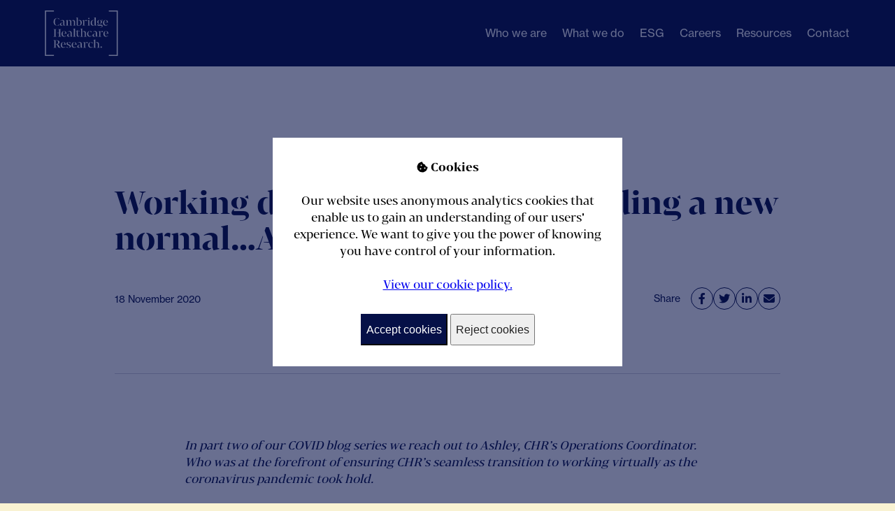

--- FILE ---
content_type: text/html; charset=UTF-8
request_url: https://camhcr.com/news/working-during-a-pandemic-finding-a-new-normalashley/
body_size: 10540
content:
<!DOCTYPE html>
<html lang="en-GB">
<head>
	<meta charset="UTF-8">
	<title>Working during a pandemic, finding a new normal…Ashley - Cambridge Healthcare Research</title>
<meta name="dc.title" content="Working during a pandemic, finding a new normal…Ashley - Cambridge Healthcare Research">
<meta name="dc.description" content="In part two of our COVID blog series we reach out to Ashley, CHR’s Operations Coordinator. Who was at the forefront of ensuring CHR’s seamless transition to working virtually as the coronavirus pandemic took hold. What is your role at CHR, how long have you been with the firm and&hellip;">
<meta name="dc.relation" content="https://camhcr.com/news/working-during-a-pandemic-finding-a-new-normalashley/">
<meta name="dc.source" content="https://camhcr.com/">
<meta name="dc.language" content="en_GB">
<meta name="description" content="In part two of our COVID blog series we reach out to Ashley, CHR’s Operations Coordinator. Who was at the forefront of ensuring CHR’s seamless transition to working virtually as the coronavirus pandemic took hold. What is your role at CHR, how long have you been with the firm and&hellip;">
<meta name="robots" content="index, follow, max-snippet:-1, max-image-preview:large, max-video-preview:-1">
<link rel="canonical" href="https://camhcr.com/news/working-during-a-pandemic-finding-a-new-normalashley/">
<meta property="og:url" content="https://camhcr.com/news/working-during-a-pandemic-finding-a-new-normalashley/">
<meta property="og:site_name" content="Cambridge Healthcare Research">
<meta property="og:locale" content="en_GB">
<meta property="og:type" content="article">
<meta property="og:title" content="Working during a pandemic, finding a new normal…Ashley - Cambridge Healthcare Research">
<meta property="og:description" content="In part two of our COVID blog series we reach out to Ashley, CHR’s Operations Coordinator. Who was at the forefront of ensuring CHR’s seamless transition to working virtually as the coronavirus pandemic took hold. What is your role at CHR, how long have you been with the firm and&hellip;">
<meta property="og:image" content="https://camhcr.com/wp-content/themes/bravestar-chr/images/cover.png">
<meta property="og:image:secure_url" content="https://camhcr.com/wp-content/themes/bravestar-chr/images/cover.png">
<meta property="og:image:alt" content="">
<meta name="twitter:card" content="summary">
<meta name="twitter:site" content="@CambridgeHCR">
<meta name="twitter:creator" content="@CambridgeHCR">
<meta name="twitter:title" content="Working during a pandemic, finding a new normal…Ashley - Cambridge Healthcare Research">
<meta name="twitter:description" content="In part two of our COVID blog series we reach out to Ashley, CHR’s Operations Coordinator. Who was at the forefront of ensuring CHR’s seamless transition to working virtually as the coronavirus pandemic took hold. What is your role at CHR, how long have you been with the firm and&hellip;">
<meta name="twitter:image" content="https://camhcr.com/wp-content/themes/bravestar-chr/images/cover.png">
<style id='wp-img-auto-sizes-contain-inline-css'>
img:is([sizes=auto i],[sizes^="auto," i]){contain-intrinsic-size:3000px 1500px}
/*# sourceURL=wp-img-auto-sizes-contain-inline-css */
</style>
<link data-minify="1" rel='stylesheet' id='wpmf-gallery-popup-style-css' href='https://camhcr.com/wp-content/cache/min/2/wp-content/plugins/wp-media-folder/assets/css/display-gallery/magnific-popup.css?ver=1768231443' media='all' />
<link rel="preload" href="https://camhcr.com/wp-content/themes/bravestar-chr/fonts/fa-brands-400.woff2" as="font" type="font/woff2" crossorigin>
            <link rel="preload" href="https://camhcr.com/wp-content/themes/bravestar-chr/fonts/fa-solid-900.woff2" as="font" type="font/woff2" crossorigin>
            <link rel="preload" href="https://camhcr.com/wp-content/themes/bravestar-chr/fonts/bw-darius/BwDarius-Regular.woff2" as="font" type="font/woff2" crossorigin>
            <link rel="preload" href="https://camhcr.com/wp-content/themes/bravestar-chr/fonts/bw-darius/BwDarius-Bold.woff2" as="font" type="font/woff2" crossorigin>
            <link rel="preload" href="https://camhcr.com/wp-content/themes/bravestar-chr/fonts/bw-darius/BwDariusStencil-Regular.woff2" as="font" type="font/woff2" crossorigin>
            <link rel="preload" href="https://camhcr.com/wp-content/themes/bravestar-chr/fonts/bw-darius/BwDarius-Light.woff2" as="font" type="font/woff2" crossorigin>
            <link rel="preload" href="https://camhcr.com/wp-content/themes/bravestar-chr/fonts/bw-darius/BwDariusStencil-Bold.woff2" as="font" type="font/woff2" crossorigin>
            
    <script>
    window.dataLayer = window.dataLayer || [];
    function gtag() { dataLayer.push(arguments); }
    gtag('consent', 'default', {
        'ad_user_data': 'denied',
        'ad_personalization': 'denied',
        'ad_storage': 'denied',
        'analytics_storage': 'denied',
        'wait_for_update': 500,
      }); 
gtag('js', new Date()); 
gtag('config', 'G-YNP857D096');
</script>	
<meta name="viewport" content="width=device-width">
<link rel="shortcut icon" href="https://camhcr.com/wp-content/themes/bravestar-chr/images/favicon.ico" type="image/x-icon">
<link rel="apple-touch-icon" href="https://camhcr.com/wp-content/themes/bravestar-chr/images/apple-touch-icon.png">
<link rel="apple-touch-icon" sizes="57x57" href="https://camhcr.com/wp-content/themes/bravestar-chr/images/apple-touch-icon-57x57.png">
<link rel="apple-touch-icon" sizes="72x72" href="https://camhcr.com/wp-content/themes/bravestar-chr/images/apple-touch-icon-72x72.png">
<link rel="apple-touch-icon" sizes="76x76" href="https://camhcr.com/wp-content/themes/bravestar-chr/images/apple-touch-icon-76x76.png">
<link rel="apple-touch-icon" sizes="114x114" href="https://camhcr.com/wp-content/themes/bravestar-chr/images/apple-touch-icon-114x114.png">
<link rel="apple-touch-icon" sizes="120x120" href="https://camhcr.com/wp-content/themes/bravestar-chr/images/apple-touch-icon-120x120.png">
<link rel="apple-touch-icon" sizes="144x144" href="https://camhcr.com/wp-content/themes/bravestar-chr/images/apple-touch-icon-144x144.png">
<link rel="apple-touch-icon" sizes="152x152" href="https://camhcr.com/wp-content/themes/bravestar-chr/images/apple-touch-icon-152x152.png">
<link rel="apple-touch-icon" sizes="180x180" href="https://camhcr.com/wp-content/themes/bravestar-chr/images/apple-touch-icon-180x180.png">

	<style>body,html{color:#051047;background-color:#f9f2d2;font-size:16px;font-family:BwDarius-regular,sans-serif;z-index:0;margin:0;padding:0;border:0;overflow-x:hidden}#screen-loader{display:block;position:fixed;inset:0;height:100vh;width:100vw;background-color:#f9f2d2;z-index:1000}#screen-loader svg{height:160px;width:160px;position:absolute;top:50%;left:50%;transform:translate(-50%,-50%)}#header{opacity:0}#smooth-wrapper{inset:0;width:100%;height:100vh;opacity:0}#smooth-inner{width:100%;min-height:100vh;margin:0 auto;padding-top:95px}body.admin-bar #smooth-inner{padding-top:127px}
</style>
	
<noscript>
	<style>
		#screen-loader { display: none; }
		#content .col:not(.no-scroll-animation):not(.col-type-image) { opacity: 1; }
		#content, #header { visibility: visible; }
		.col-type-image .outer-container .inner-container img { clip-path: inset(0 0 0 0%);  }
	</style>
</noscript>
<style id='global-styles-inline-css'>
:root{--wp--preset--aspect-ratio--square: 1;--wp--preset--aspect-ratio--4-3: 4/3;--wp--preset--aspect-ratio--3-4: 3/4;--wp--preset--aspect-ratio--3-2: 3/2;--wp--preset--aspect-ratio--2-3: 2/3;--wp--preset--aspect-ratio--16-9: 16/9;--wp--preset--aspect-ratio--9-16: 9/16;--wp--preset--color--black: #000000;--wp--preset--color--cyan-bluish-gray: #abb8c3;--wp--preset--color--white: #ffffff;--wp--preset--color--pale-pink: #f78da7;--wp--preset--color--vivid-red: #cf2e2e;--wp--preset--color--luminous-vivid-orange: #ff6900;--wp--preset--color--luminous-vivid-amber: #fcb900;--wp--preset--color--light-green-cyan: #7bdcb5;--wp--preset--color--vivid-green-cyan: #00d084;--wp--preset--color--pale-cyan-blue: #8ed1fc;--wp--preset--color--vivid-cyan-blue: #0693e3;--wp--preset--color--vivid-purple: #9b51e0;--wp--preset--gradient--vivid-cyan-blue-to-vivid-purple: linear-gradient(135deg,rgb(6,147,227) 0%,rgb(155,81,224) 100%);--wp--preset--gradient--light-green-cyan-to-vivid-green-cyan: linear-gradient(135deg,rgb(122,220,180) 0%,rgb(0,208,130) 100%);--wp--preset--gradient--luminous-vivid-amber-to-luminous-vivid-orange: linear-gradient(135deg,rgb(252,185,0) 0%,rgb(255,105,0) 100%);--wp--preset--gradient--luminous-vivid-orange-to-vivid-red: linear-gradient(135deg,rgb(255,105,0) 0%,rgb(207,46,46) 100%);--wp--preset--gradient--very-light-gray-to-cyan-bluish-gray: linear-gradient(135deg,rgb(238,238,238) 0%,rgb(169,184,195) 100%);--wp--preset--gradient--cool-to-warm-spectrum: linear-gradient(135deg,rgb(74,234,220) 0%,rgb(151,120,209) 20%,rgb(207,42,186) 40%,rgb(238,44,130) 60%,rgb(251,105,98) 80%,rgb(254,248,76) 100%);--wp--preset--gradient--blush-light-purple: linear-gradient(135deg,rgb(255,206,236) 0%,rgb(152,150,240) 100%);--wp--preset--gradient--blush-bordeaux: linear-gradient(135deg,rgb(254,205,165) 0%,rgb(254,45,45) 50%,rgb(107,0,62) 100%);--wp--preset--gradient--luminous-dusk: linear-gradient(135deg,rgb(255,203,112) 0%,rgb(199,81,192) 50%,rgb(65,88,208) 100%);--wp--preset--gradient--pale-ocean: linear-gradient(135deg,rgb(255,245,203) 0%,rgb(182,227,212) 50%,rgb(51,167,181) 100%);--wp--preset--gradient--electric-grass: linear-gradient(135deg,rgb(202,248,128) 0%,rgb(113,206,126) 100%);--wp--preset--gradient--midnight: linear-gradient(135deg,rgb(2,3,129) 0%,rgb(40,116,252) 100%);--wp--preset--font-size--small: 13px;--wp--preset--font-size--medium: 20px;--wp--preset--font-size--large: 36px;--wp--preset--font-size--x-large: 42px;--wp--preset--spacing--20: 0.44rem;--wp--preset--spacing--30: 0.67rem;--wp--preset--spacing--40: 1rem;--wp--preset--spacing--50: 1.5rem;--wp--preset--spacing--60: 2.25rem;--wp--preset--spacing--70: 3.38rem;--wp--preset--spacing--80: 5.06rem;--wp--preset--shadow--natural: 6px 6px 9px rgba(0, 0, 0, 0.2);--wp--preset--shadow--deep: 12px 12px 50px rgba(0, 0, 0, 0.4);--wp--preset--shadow--sharp: 6px 6px 0px rgba(0, 0, 0, 0.2);--wp--preset--shadow--outlined: 6px 6px 0px -3px rgb(255, 255, 255), 6px 6px rgb(0, 0, 0);--wp--preset--shadow--crisp: 6px 6px 0px rgb(0, 0, 0);}:where(.is-layout-flex){gap: 0.5em;}:where(.is-layout-grid){gap: 0.5em;}body .is-layout-flex{display: flex;}.is-layout-flex{flex-wrap: wrap;align-items: center;}.is-layout-flex > :is(*, div){margin: 0;}body .is-layout-grid{display: grid;}.is-layout-grid > :is(*, div){margin: 0;}:where(.wp-block-columns.is-layout-flex){gap: 2em;}:where(.wp-block-columns.is-layout-grid){gap: 2em;}:where(.wp-block-post-template.is-layout-flex){gap: 1.25em;}:where(.wp-block-post-template.is-layout-grid){gap: 1.25em;}.has-black-color{color: var(--wp--preset--color--black) !important;}.has-cyan-bluish-gray-color{color: var(--wp--preset--color--cyan-bluish-gray) !important;}.has-white-color{color: var(--wp--preset--color--white) !important;}.has-pale-pink-color{color: var(--wp--preset--color--pale-pink) !important;}.has-vivid-red-color{color: var(--wp--preset--color--vivid-red) !important;}.has-luminous-vivid-orange-color{color: var(--wp--preset--color--luminous-vivid-orange) !important;}.has-luminous-vivid-amber-color{color: var(--wp--preset--color--luminous-vivid-amber) !important;}.has-light-green-cyan-color{color: var(--wp--preset--color--light-green-cyan) !important;}.has-vivid-green-cyan-color{color: var(--wp--preset--color--vivid-green-cyan) !important;}.has-pale-cyan-blue-color{color: var(--wp--preset--color--pale-cyan-blue) !important;}.has-vivid-cyan-blue-color{color: var(--wp--preset--color--vivid-cyan-blue) !important;}.has-vivid-purple-color{color: var(--wp--preset--color--vivid-purple) !important;}.has-black-background-color{background-color: var(--wp--preset--color--black) !important;}.has-cyan-bluish-gray-background-color{background-color: var(--wp--preset--color--cyan-bluish-gray) !important;}.has-white-background-color{background-color: var(--wp--preset--color--white) !important;}.has-pale-pink-background-color{background-color: var(--wp--preset--color--pale-pink) !important;}.has-vivid-red-background-color{background-color: var(--wp--preset--color--vivid-red) !important;}.has-luminous-vivid-orange-background-color{background-color: var(--wp--preset--color--luminous-vivid-orange) !important;}.has-luminous-vivid-amber-background-color{background-color: var(--wp--preset--color--luminous-vivid-amber) !important;}.has-light-green-cyan-background-color{background-color: var(--wp--preset--color--light-green-cyan) !important;}.has-vivid-green-cyan-background-color{background-color: var(--wp--preset--color--vivid-green-cyan) !important;}.has-pale-cyan-blue-background-color{background-color: var(--wp--preset--color--pale-cyan-blue) !important;}.has-vivid-cyan-blue-background-color{background-color: var(--wp--preset--color--vivid-cyan-blue) !important;}.has-vivid-purple-background-color{background-color: var(--wp--preset--color--vivid-purple) !important;}.has-black-border-color{border-color: var(--wp--preset--color--black) !important;}.has-cyan-bluish-gray-border-color{border-color: var(--wp--preset--color--cyan-bluish-gray) !important;}.has-white-border-color{border-color: var(--wp--preset--color--white) !important;}.has-pale-pink-border-color{border-color: var(--wp--preset--color--pale-pink) !important;}.has-vivid-red-border-color{border-color: var(--wp--preset--color--vivid-red) !important;}.has-luminous-vivid-orange-border-color{border-color: var(--wp--preset--color--luminous-vivid-orange) !important;}.has-luminous-vivid-amber-border-color{border-color: var(--wp--preset--color--luminous-vivid-amber) !important;}.has-light-green-cyan-border-color{border-color: var(--wp--preset--color--light-green-cyan) !important;}.has-vivid-green-cyan-border-color{border-color: var(--wp--preset--color--vivid-green-cyan) !important;}.has-pale-cyan-blue-border-color{border-color: var(--wp--preset--color--pale-cyan-blue) !important;}.has-vivid-cyan-blue-border-color{border-color: var(--wp--preset--color--vivid-cyan-blue) !important;}.has-vivid-purple-border-color{border-color: var(--wp--preset--color--vivid-purple) !important;}.has-vivid-cyan-blue-to-vivid-purple-gradient-background{background: var(--wp--preset--gradient--vivid-cyan-blue-to-vivid-purple) !important;}.has-light-green-cyan-to-vivid-green-cyan-gradient-background{background: var(--wp--preset--gradient--light-green-cyan-to-vivid-green-cyan) !important;}.has-luminous-vivid-amber-to-luminous-vivid-orange-gradient-background{background: var(--wp--preset--gradient--luminous-vivid-amber-to-luminous-vivid-orange) !important;}.has-luminous-vivid-orange-to-vivid-red-gradient-background{background: var(--wp--preset--gradient--luminous-vivid-orange-to-vivid-red) !important;}.has-very-light-gray-to-cyan-bluish-gray-gradient-background{background: var(--wp--preset--gradient--very-light-gray-to-cyan-bluish-gray) !important;}.has-cool-to-warm-spectrum-gradient-background{background: var(--wp--preset--gradient--cool-to-warm-spectrum) !important;}.has-blush-light-purple-gradient-background{background: var(--wp--preset--gradient--blush-light-purple) !important;}.has-blush-bordeaux-gradient-background{background: var(--wp--preset--gradient--blush-bordeaux) !important;}.has-luminous-dusk-gradient-background{background: var(--wp--preset--gradient--luminous-dusk) !important;}.has-pale-ocean-gradient-background{background: var(--wp--preset--gradient--pale-ocean) !important;}.has-electric-grass-gradient-background{background: var(--wp--preset--gradient--electric-grass) !important;}.has-midnight-gradient-background{background: var(--wp--preset--gradient--midnight) !important;}.has-small-font-size{font-size: var(--wp--preset--font-size--small) !important;}.has-medium-font-size{font-size: var(--wp--preset--font-size--medium) !important;}.has-large-font-size{font-size: var(--wp--preset--font-size--large) !important;}.has-x-large-font-size{font-size: var(--wp--preset--font-size--x-large) !important;}
/*# sourceURL=global-styles-inline-css */
</style>
<link data-minify="1" rel='stylesheet' id='sty-font-css' href='https://camhcr.com/wp-content/cache/min/2/uqt8xqw.css?ver=1768231443' media='all' />
<link data-minify="1" rel='stylesheet' id='sty-main-css' href='https://camhcr.com/wp-content/cache/min/2/wp-content/themes/bravestar-chr/style.css?ver=1768231443' media='all' />
<link data-minify="1" rel='stylesheet' id='sty-modal-css' href='https://camhcr.com/wp-content/cache/min/2/wp-content/themes/bravestar-chr/components/component-modal/dist/sty-modal.css?ver=1768231443' media='all' />
<meta name="generator" content="WP Rocket 3.20.3" data-wpr-features="wpr_minify_js wpr_minify_css wpr_desktop" /></head>

<body class="wp-singular post-template-default single single-post postid-337 single-format-standard wp-theme-bravestar-chr">

	<div data-rocket-location-hash="ec402c0926e54dbdfd7ae6ff4ff9fa79" id="screen-loader">
<svg id="elTWzSG1XVO1" xmlns="http://www.w3.org/2000/svg" xmlns:xlink="http://www.w3.org/1999/xlink" viewBox="0 0 400 400" shape-rendering="geometricPrecision" text-rendering="geometricPrecision" style="background-color:#f9f2d2">
<style><![CDATA[
#elTWzSG1XVO3_to {animation: elTWzSG1XVO3_to__to 1000ms linear infinite normal forwards}@keyframes elTWzSG1XVO3_to__to { 0% {transform: translate(57.51678px,100px);animation-timing-function: cubic-bezier(0.42,0,0.58,1)} 50% {transform: translate(27.51678px,100px);animation-timing-function: cubic-bezier(0.42,0,0.58,1)} 100% {transform: translate(57.51678px,100px)}} #elTWzSG1XVO7_to {animation: elTWzSG1XVO7_to__to 1000ms linear infinite normal forwards}@keyframes elTWzSG1XVO7_to__to { 0% {transform: translate(142.483204px,100px);animation-timing-function: cubic-bezier(0.42,0,0.58,1)} 50% {transform: translate(172.483204px,100px);animation-timing-function: cubic-bezier(0.42,0,0.58,1)} 100% {transform: translate(142.483204px,100px)}}
]]></style>
<g transform="translate(100.000008 100)"><g id="elTWzSG1XVO3_to" transform="translate(57.51678,100)"><g transform="translate(-59.615324,-150)"><rect width="206.836526" height="8" rx="0" ry="0" transform="matrix(0-.821905 1.000001 0 41.115323 234.999987)" fill="#051047" stroke-width="0"/><rect width="30" height="8" rx="0" ry="0" transform="translate(48.115326 227)" fill="#051047" stroke-width="0"/><rect width="30" height="8" rx="0" ry="0" transform="translate(48.115327 65)" fill="#051047" stroke-width="0"/></g></g><g id="elTWzSG1XVO7_to" transform="translate(142.483204,100)"><g transform="rotate(180) translate(-59.615324,-150)"><rect width="206.836526" height="8" rx="0" ry="0" transform="matrix(0-.821905 1.000001 0 41.115323 234.999987)" fill="#051047" stroke-width="0"/><rect width="30" height="8" rx="0" ry="0" transform="translate(48.115326 227)" fill="#051047" stroke-width="0"/><rect width="30" height="8" rx="0" ry="0" transform="translate(48.115327 65)" fill="#051047" stroke-width="0"/></g></g></g></svg>
</div>

	<div data-nosnippet class="seopress-user-consent seopress-user-message seopress-user-consent-hide">
        <p><strong><i class="icon">&#xf564;</i> Cookies</strong> <br /> <br /> Our website uses anonymous analytics cookies that enable us to gain an understanding of our users' experience. We want to give you the power of knowing you have control of your information. <br /><br><br><a class="cookie-consent-link" href="https://camhcr.com/cookies/">View our cookie policy.</a></p>
        <p>
            <button id="seopress-user-consent-accept" type="button">Accept cookies</button>
            <button type="button" id="seopress-user-consent-close">Reject cookies</button>
        </p>
    </div><div data-rocket-location-hash="0d00b09402b414833c6067cc7c01591c" class="seopress-user-consent-backdrop seopress-user-consent-hide"></div>
	<a href="#content" class="skip">Skip to content</a>
	<div data-rocket-location-hash="64efc27c1323f36a846d38270a2b55bb" class="mobile-navigation-overlay"></div>
    <header data-rocket-location-hash="e9b7665ceb0104fc96f450a681f95e6c" id="header" class="row bg-dark">
        <div data-rocket-location-hash="da850bc217b23b8c8fcd004399715ec9" class="row-inner no-scroll-animation">
			<a
    class="logo"
    href="https://camhcr.com/"
    title="Cambridge Healthcare Research | Just another CHR Sites Sites site"
    role="button"
>
    Cambridge Healthcare Research | Just another CHR Sites Sites site</a>

			<nav class="nav main" aria-label="Main">
							<ul class="menu">
				<li><a class="" href="https://camhcr.com/who-we-are/" title="Who we are">Who we are</a></li>
				<li><a class="" href="https://camhcr.com/what-we-do/" title="What we do">What we do</a></li>
				<li><a class="" href="https://camhcr.com/esg/" title="ESG">ESG</a></li>
				<li><a class="" href="https://camhcr.com/careers/" title="Careers">Careers</a></li>
				<li><a class="" href="https://camhcr.com/news/" title="Resources">Resources</a></li>
				<li><a class="" href="https://camhcr.com/contact/" title="Contact">Contact</a></li>
							</ul>
						</nav>			
			<a id="mb-nav" href="https://camhcr.com/sitemap/" role="button" title="Open menu">
								<span class="mb-nav-1" style="top: 11px; transform: translate(0px, 0px);"></span>
				<em style="opacity: 1;">Menu</em>
				<span class="mb-nav-2" style="top: 18px; transform: translate(0px, 0px);"></span>
			</a>	
        </div>
	</header>

	<div data-rocket-location-hash="24b9931fa11f71c4ac5b1f2a08c74dca" class="mobile-menu">
    <div data-rocket-location-hash="bdbd5dde0cef9bd4e68f2597c9c5e63f" class="row">
        <div data-rocket-location-hash="dcbf3fbdade4369841b99349cc60a8e5" class="row-inner">
            <div class="col col-12">
                <nav class="nav mobile-nav" aria-label="Mobile">
							<ul class="menu">
				<li><a class="" href="https://camhcr.com/who-we-are/" title="Who we are">Who we are</a></li>
				<li><a class="" href="https://camhcr.com/what-we-do/" title="What we do">What we do</a></li>
				<li><a class="" href="https://camhcr.com/esg/" title="ESG">ESG</a></li>
				<li><a class="" href="https://camhcr.com/careers/" title="Careers">Careers</a></li>
				<li><a class="" href="https://camhcr.com/news/" title="Resources">Resources</a></li>
				<li><a class="" href="https://camhcr.com/contact/" title="Contact">Contact</a></li>
							</ul>
						</nav>                <div class="mobile-nav-inner">
                    <p class="h3">Contact Us</p>
                                            <ul>
                                                                                        <li><a href="mailto:contact@camhcr.com">contact@camhcr.com</a></li>
                                                    </ul>
                                        
                <ul class="social social-links">
                    
                    <li>
                        <a 
                            title="Cambridge Healthcare Research on Twitter" 
                            target="_blank" 
                            rel="noopener"
                            href="https://twitter.com/CambridgeHCR">
                            <i class="icon">&#xf099;</i>
                        </a>
                    </li>
                
                    <li>
                        <a 
                            title="Cambridge Healthcare Research on LinkedIn" 
                            target="_blank" 
                            rel="noopener"
                            href="https://www.linkedin.com/company/cambridge-healthcare-research">
                            <i class="icon">&#xf0e1;</i>
                        </a>
                    </li>
                
                </ul>
                            </div>
            </div>
        </div>
    </div>
</div>
	<div data-rocket-location-hash="ea65193ddbe8da36e4fc7763e02bc32b" id="smooth-wrapper">
		<div data-rocket-location-hash="386a98cf8a54229b0432202e4e54c294" id="smooth-inner">
    		<section data-rocket-location-hash="e61e8e7f2d15b77e6552bc1d52cb7198" id="content" role="main">
			

        
        <div class="row col-cntr post-hero bg-light">
            <div class="row-inner">
                <div class="col col-10">
                    <h1>Working during a pandemic, finding a new normal…Ashley</h1>                    <div class="single-hero-bottom-row">
                                                    <div class="authorBlock">
                                                            </div>
                                                <p class="date" >18 November 2020</p>                        

<ul class="social social-share">
    <li class="date">Share</li>
    <li>
        <a href="https://facebook.com/sharer/sharer.php?u=https%3A%2F%2Fcamhcr.com%2Fnews%2Fworking-during-a-pandemic-finding-a-new-normalashley%2F" target="_blank" rel="noopener" aria-label="Facebook">
            <span>Share Working during a pandemic, finding a new normal…Ashley from Cambridge Healthcare Research on Facebook</span><i class="icon">&#xf39e;</i>
        </a>
    </li>
    <li>
        <a href="https://twitter.com/intent/tweet/?text=Working+during+a+pandemic%2C+finding+a+new+normal%E2%80%A6Ashley&amp;url=https%3A%2F%2Fcamhcr.com%2Fnews%2Fworking-during-a-pandemic-finding-a-new-normalashley%2F" target="_blank" rel="noopener" aria-label="Twitter">
            <span>Share Working during a pandemic, finding a new normal…Ashley from Cambridge Healthcare Research on Twitter</span><i class="icon">&#xf099;</i>
        </a>
    </li>
    <li>
        <a href="https://www.linkedin.com/shareArticle?mini=true&amp;url=https%3A%2F%2Fcamhcr.com%2Fnews%2Fworking-during-a-pandemic-finding-a-new-normalashley%2F&amp;title=Working+during+a+pandemic%2C+finding+a+new+normal%E2%80%A6Ashley&amp;summary=In+part+two+of+our+COVID+blog+series+we+reach+out+to+Ashley%2C+CHR%E2%80%99s+Operations&amp;source=https%3A%2F%2Fcamhcr.com" target="_blank" rel="noopener" aria-label="LinkedIn">
            <span>Share Working during a pandemic, finding a new normal…Ashley from Cambridge Healthcare Research on LinkedIn</span><i class="icon">&#xf0e1;</i>
        </a>
    </li>
    
    <li>
        <a href="mailto:?subject=Working%20during%20a%20pandemic%2C%20finding%20a%20new%20normal%E2%80%A6Ashley&body=https%3A%2F%2Fcamhcr.com%2Fnews%2Fworking-during-a-pandemic-finding-a-new-normalashley%2F" target="_blank" rel="noopener" aria-label="Email">
            <span>Share Working during a pandemic, finding a new normal…Ashley from Cambridge Healthcare Research via Email</span><i class="icon-normal">&#xf0e0;</i>
        </a>
    </li>
</ul>

                    </div>
                </div>
            </div>
        </div>
                    <div class="row bg-light col-cntr no-pd-top divider-line-container">
                <div class="row-inner">
                    <div class="col col-10">
                        <hr />
                    </div>
                </div>
            </div>
                <div class="row col-cntr bg-light no-pd-top no-pd-btm content-block">
            <div class="row-inner">
                <div class="col col-8 col-md-12">
                    <p><em>In part two of our COVID blog series we reach out to Ashley, CHR’s Operations Coordinator. Who was at the forefront of ensuring CHR’s seamless transition to working virtually as the coronavirus pandemic took hold.</em></p>
<p><strong><em>What is your role at CHR, how long have you been with the firm and what did you do before you joined CHR? </em></strong><br /> “I have been with Cambridge Healthcare Research for 11 Months in the role of an Operations Coordinator. Prior to this I spent last ten years in hospitality industry, working in several bars and restaurants in a managerial capacity. However, I came to a point where I wanted a change of pace and a career in a different Industry. After searching for a new career path, I was lucky enough to find a position here with Cambridge Healthcare Research.”</p>
<p><strong><em>How have the last few months been for you? Have you been staying safe and healthy? What has CHR’s response to the pandemic been like?</em></strong><br /> “After the beginning of lockdown, I managed to adapt to working remotely relatively well, thriving in a solitary environment and finding it was a lot easier to concentrate with less day to day distractions. In my daily routine, I found the time to get regular outdoor exercise, which became helpful in breaking up the monotony of being inside 24 hours a day.”</p>
<p><strong><em>When CHR transitioned to working remotely, how did we facilitate the transition and what kind of support and resources were CHR employees offered?</em></strong><br /> “During the transition into working remotely, there was huge emphasis by CHR on making sure that its employees were working safely, not just in terms of protecting themselves from the virus but also making sure that their workstations at home were ergonomically fitting and that any and all requests for equipment and resources were met, providing office furniture, additional monitors and computer hardware to anyone who requested it. This was led by the Operations team, so we were certainly busier than ever!</p>
<p>At the beginning of the lockdown, we also sent around information to all members of CHR advising them on best practices for working remotely, such as the ways in which to sit and work at their desks and advice on taking breaks and doing the best for their mental health. Along with this, we also sent out a survey amongst the employees, asking them to detail their workstation set ups so they could be assessed and advised on improvements.”</p>
<p><strong><em>CHR is still growing despite the current global pandemic, what do you believe is the key to CHR’s success?  </em></strong><br /> “CHR has surrounded itself with passionate and hardworking individuals, with strong work ethics to provide a service to their clients that exceeds expectations. As CHR has grown over the years, so too has its reputation within the industry, making its services in great demand. In order to meet this demand, it has had to increase its numbers through rigorous recruitment drives ensuring that the best and brightest, who share this company’s values, are recruited to secure an even brighter future for CHR.”</p>
<p><strong><em>One of the key strengths of CHR is our company culture, has the pandemic had an impact on CHR’s culture? How has the firm worked to preserve its values and its culture, as well as the overall sense of connectedness between the team?</em></strong><br /> “CHR’s strong sense of company culture was very dependent on its face to face relationships, in and around our office environments. When this was taken away during the early days of the lockdown, CHR worked hard to keep this vital contact between its employees alive whilst working remotely with social activities outside the scope of company business. Activities such as virtual quizzes, virtual lunches and charitable fund-raising events, all with a strong reliance on employee engagement, really helped to bring the members of CHR together and keep alive our company culture during these difficult times.” </p>
<p><strong><em>How has the pandemic impacted the way you work and has it affected the way you engage with your clients and colleagues? </em></strong><br /> “The pandemic has put an even stronger emphasis on communication within the company, highlighting its need and its constant implementation to adapt to the new ways in which CHR will have to operate for the foreseeable future. As a result, I have adapted the way in which I work to involve a strong dependency on communicating with my team and with the CHR employees that I assist. Regular updates on tasks really helped to streamline my workload and keep those involved informed of my progress. </p>
<p>As contact with my team has been limited, organising my days/weeks have been of the upmost importance, as this lockdown environment has caused me to see the bigger picture in my workload and the capacity, I have needed for it. Both have been advantageous to my career and have really helped me to grow during the pandemic and the subsequent lockdown environment we now find ourselves in.”</p>
<p><em>Thank you so much to Ashley for sharing his views on working during the Pandemic. We look forward to our final blog of the series from Luke, one of CHR’s Consultants.</em></p>
                </div>
            </div>
        </div>
        <div class="row bg-light col-cntr post-footer-social">
            <div class="row-inner">
                <div class="col col-8">
                    <div class="single-hero-bottom-row">
                                                    <div class="authorBlock">
                                                            </div>
                                                <p class="date" >18 November 2020</p>                        

<ul class="social social-share">
    <li class="date">Share</li>
    <li>
        <a href="https://facebook.com/sharer/sharer.php?u=https%3A%2F%2Fcamhcr.com%2Fnews%2Fworking-during-a-pandemic-finding-a-new-normalashley%2F" target="_blank" rel="noopener" aria-label="Facebook">
            <span>Share Working during a pandemic, finding a new normal…Ashley from Cambridge Healthcare Research on Facebook</span><i class="icon">&#xf39e;</i>
        </a>
    </li>
    <li>
        <a href="https://twitter.com/intent/tweet/?text=Working+during+a+pandemic%2C+finding+a+new+normal%E2%80%A6Ashley&amp;url=https%3A%2F%2Fcamhcr.com%2Fnews%2Fworking-during-a-pandemic-finding-a-new-normalashley%2F" target="_blank" rel="noopener" aria-label="Twitter">
            <span>Share Working during a pandemic, finding a new normal…Ashley from Cambridge Healthcare Research on Twitter</span><i class="icon">&#xf099;</i>
        </a>
    </li>
    <li>
        <a href="https://www.linkedin.com/shareArticle?mini=true&amp;url=https%3A%2F%2Fcamhcr.com%2Fnews%2Fworking-during-a-pandemic-finding-a-new-normalashley%2F&amp;title=Working+during+a+pandemic%2C+finding+a+new+normal%E2%80%A6Ashley&amp;summary=In+part+two+of+our+COVID+blog+series+we+reach+out+to+Ashley%2C+CHR%E2%80%99s+Operations&amp;source=https%3A%2F%2Fcamhcr.com" target="_blank" rel="noopener" aria-label="LinkedIn">
            <span>Share Working during a pandemic, finding a new normal…Ashley from Cambridge Healthcare Research on LinkedIn</span><i class="icon">&#xf0e1;</i>
        </a>
    </li>
    
    <li>
        <a href="mailto:?subject=Working%20during%20a%20pandemic%2C%20finding%20a%20new%20normal%E2%80%A6Ashley&body=https%3A%2F%2Fcamhcr.com%2Fnews%2Fworking-during-a-pandemic-finding-a-new-normalashley%2F" target="_blank" rel="noopener" aria-label="Email">
            <span>Share Working during a pandemic, finding a new normal…Ashley from Cambridge Healthcare Research via Email</span><i class="icon-normal">&#xf0e0;</i>
        </a>
    </li>
</ul>

                    </div>
                </div>
            </div>
        </div>

    
<div class="row bg-light related-posts">
            <div class="row-inner row-intro no-pd-btm">
            <div class="col col-12 " >
                <hr>
                <h3>Related posts</h3>
            </div>
        </div>
        <div class="row-inner">
                                
<div class="col col-4 col-md-6 tile tile-post">
    <div class="top">
            <ul class="tags">
                    <li><a href="https://camhcr.com/category/news/" class="small">News</a></li>
            </ul>

        <a target="" class="tile-link" href="https://camhcr.com/news/laura-lawrence-formerly-of-goldman-sachs-international-appointed-head-of-operations-at-chr/" title="Laura Lawrence, Formerly of Goldman Sachs International, Appointed Head of Operations at CHR">
            <p class="news-title" >Laura Lawrence, Formerly of Goldman Sachs International, Appointed Head of Operations at CHR</p>                                                <p class="small">Cambridge Healthcare Research (CHR) has expanded its operations team with the appointment of Laura Lawrence...</p>
                            
                            <div class="authorBlock">
                                    </div>
                    </a>
    </div>
    <div class="bottom">
            </div>
</div>
        
<div class="col col-4 col-md-6 tile tile-post">
    <div class="top">
            <ul class="tags">
                    <li><a href="https://camhcr.com/category/news/" class="small">News</a></li>
            </ul>

        <a target="" class="tile-link" href="https://camhcr.com/news/chr-appoints-stella-wooder-to-board-as-strategic-adviser/" title="CHR Appoints Stella Wooder to Board as Strategic Adviser">
            <p class="news-title" >CHR Appoints Stella Wooder to Board as Strategic Adviser</p>                                                <p class="small">Cambridge-based life sciences and healthcare consultancy Cambridge Healthcare Research (CHR) has announced the appointment of...</p>
                            
                            <div class="authorBlock">
                                    </div>
                    </a>
    </div>
    <div class="bottom">
            </div>
</div>
        
<div class="col col-4 col-md-6 tile tile-post">
    <div class="top">
            <ul class="tags">
                    <li><a href="https://camhcr.com/category/news/" class="small">News</a></li>
            </ul>

        <a target="" class="tile-link" href="https://camhcr.com/news/chr-appoints-former-pfizer-director-marjorie-norman-to-board-as-strategic-adviser/" title="CHR Appoints Former Pfizer Director Marjorie Norman to Board as Strategic Adviser">
            <p class="news-title" >CHR Appoints Former Pfizer Director Marjorie Norman to Board as Strategic Adviser</p>                                                <p class="small">Life sciences and healthcare consultancy Cambridge Healthcare Research (CHR) is expanding its team of strategic...</p>
                            
                            <div class="authorBlock">
                                    </div>
                    </a>
    </div>
    <div class="bottom">
            </div>
</div>
     

        </div>
    </div>




	
		</section>
		<footer data-rocket-location-hash="8acc89a6ae787b7cbb1a2d701b71007c" id="footer" class="row bg-mid">
			<div class="row-inner">
				<div class="col col-12">
					<a
    class="logo"
    href="https://camhcr.com/"
    title="Cambridge Healthcare Research | Just another CHR Sites Sites site"
    role="button"
>
    Cambridge Healthcare Research | Just another CHR Sites Sites site</a>
				</div>
			</div>
			<div class="row-inner no-scroll-animation top-block">
				<div class="col col-5">
					<div class="subscribe-block">
						<p>Get the power of knowing straight to your inbox with the latest news, insights and developments from Cambridge Healthcare Research.</p>						<a href="https://camhcr.com/subscribe/" target="_self" class="button" >Subscribe</a>					</div>
				</div>
				<div class="col col-3 col-blank"></div>
				<div class="col col-2">
					<strong>Company</strong>
					<nav class="nav" aria-label="Footer">
							<ul class="menu">
				<li><a class="" href="https://camhcr.com/who-we-are/" title="Who we are">Who we are</a></li>
				<li><a class="" href="https://camhcr.com/what-we-do/" title="What we do">What we do</a></li>
				<li><a class="" href="https://camhcr.com/esg/" title="ESG">ESG</a></li>
				<li><a class="" href="https://camhcr.com/careers/" title="Careers">Careers</a></li>
				<li><a class="" href="https://camhcr.com/news/" title="Resources">Resources</a></li>
				<li><a class="" href="https://camhcr.com/contact/" title="Contact">Contact</a></li>
							</ul>
						</nav>				</div>
									<div class="col col-2">
						<strong>Contact</strong>
						<ul class="address">
																								<li>Zetland House, <br />5-25 Scrutton Street, <br />London, <br />EC2A 4HJ, <br />United Kingdom</li>																	<li>St. John's Innovation Centre, <br />Cowley Road, <br />Cambridge, <br />CB4 0WS, <br />United Kingdom</li>																																					<li><a href="mailto:contact@camhcr.com" target="_self">contact@camhcr.com</a></li>
													</ul>
						
                <ul class="social social-links">
                    
                    <li>
                        <a 
                            title="Cambridge Healthcare Research on Twitter" 
                            target="_blank" 
                            rel="noopener"
                            href="https://twitter.com/CambridgeHCR">
                            <i class="icon">&#xf099;</i>
                        </a>
                    </li>
                
                    <li>
                        <a 
                            title="Cambridge Healthcare Research on LinkedIn" 
                            target="_blank" 
                            rel="noopener"
                            href="https://www.linkedin.com/company/cambridge-healthcare-research">
                            <i class="icon">&#xf0e1;</i>
                        </a>
                    </li>
                
                </ul>
            					</div>
							</div>
			<div class="row-inner no-scroll-animation vert-mid">
				<div class="col col-6">
					<p class="small" >&copy; 2026 Cambridge Healthcare Research. Brand and website by <a class="uu-button" rel="noopener" href="https://unitedus.co.uk/" target="_blank" title="Brand and website by UnitedUs">UnitedUs</a></p>
					
				</div>
				<div class="col col-6">
					<nav class="nav footer-legal" aria-label="Footer Legal">
							<ul class="menu">
				<li><a class="" href="https://camhcr.com/terms-of-use/" title="Terms of use">Terms of use</a></li>
				<li><a class="" href="https://camhcr.com/cookies/" title="Cookies">Cookies</a></li>
				<li><a class="" href="https://camhcr.com/privacy-policy/" title="Privacy policy">Privacy policy</a></li>
				<li><a class="" href="https://camhcr.com/sitemap/" title="Sitemap">Sitemap</a></li>
				<li><a class="" href="https://camhcr.com/sitemap/dsar-policy/" title="DSAR Policy">DSAR Policy</a></li>
							</ul>
						</nav>				</div>
			</div>

		</footer>
		<section data-rocket-location-hash="012519103a5940fecc1f1782014cad3e" class="row bg-dark">
			<div class="row-inner bottom-row">
				<div class="col col-6">
					<p class="small" >Cambridge Healthcare Research</p>				</div>
				<div class="col col-6">
					<div class="logo-lockup">
						<a href="https://solici.com" target="_blank" aria-label="Visit Solici"><img src="https://camhcr.com/wp-content/themes/bravestar-chr/images/solici-logo.svg" alt="Solici"></a>
						<a href="https://camhcr.com/" target="_blank" aria-label="Visit Cambridge Healthcare Solutions"><img src="https://camhcr.com/wp-content/themes/bravestar-chr/images/chr-logo.svg" alt="Cambridge Healthcare Solutions"></a>
						<a href="https://vox.bio" target="_blank" aria-label="Visit Vox.Bio"><img src="https://camhcr.com/wp-content/themes/bravestar-chr/images/logo-black.svg" alt="Vox.Bio"></a>
					</div>
				</div>
			</div>
		</section>
	</div> <!-- close #smooth-inner -->
	</div> <!-- close #scroll-wrapper -->



<script type="speculationrules">
{"prefetch":[{"source":"document","where":{"and":[{"href_matches":"/*"},{"not":{"href_matches":["/wp-*.php","/wp-admin/*","/wp-content/uploads/sites/2/*","/wp-content/*","/wp-content/plugins/*","/wp-content/themes/bravestar-chr/*","/*\\?(.+)"]}},{"not":{"selector_matches":"a[rel~=\"nofollow\"]"}},{"not":{"selector_matches":".no-prefetch, .no-prefetch a"}}]},"eagerness":"conservative"}]}
</script>
<script src="https://camhcr.com/wp-includes/js/jquery/jquery.min.js?ver=3.7.1" id="jquery-core-js"></script>
<script src="https://camhcr.com/wp-includes/js/imagesloaded.min.js?ver=5.0.0" id="imagesloaded-js"></script>
<script src="https://camhcr.com/wp-includes/js/masonry.min.js?ver=4.2.2" id="masonry-js"></script>
<script src="https://camhcr.com/wp-includes/js/jquery/jquery.masonry.min.js?ver=3.1.2b" id="jquery-masonry-js"></script>
<script src="https://camhcr.com/wp-content/themes/bravestar-chr/scripts/gsap.min.js" id="scr-gsap-js"></script>
<script src="https://camhcr.com/wp-content/themes/bravestar-chr/scripts/ScrollTrigger.min.js" id="scr-scrolltrigger-js"></script>
<script data-minify="1" src="https://camhcr.com/wp-content/cache/min/2/wp-content/themes/bravestar-chr/scripts/js.cookie.js?ver=1768231443" id="scr-cookies-js"></script>
<script src="https://camhcr.com/wp-content/themes/bravestar-chr/scripts/ScrollSmoother.min.js" id="scr-scrollSmoother-js"></script>
<script src="https://camhcr.com/wp-content/themes/bravestar-chr/scripts/lozad.min.js" id="scr-lozad-js"></script>
<script id="scr-app-js-extra">
var WP = {"location":"https://camhcr.com/wp-content/themes/bravestar-chr","environment":"production","siteUrl":"https://camhcr.com","origin":"https://camhcr.com"};
//# sourceURL=scr-app-js-extra
</script>
<script src="https://camhcr.com/wp-content/themes/bravestar-chr/scripts/app.min.js" id="scr-app-js"></script>
<script src="https://camhcr.com/wp-content/plugins/wp-seopress/assets/js/seopress-cookies.min.js?ver=9.4.1" id="seopress-cookies-js"></script>
<script id="seopress-cookies-ajax-js-extra">
var seopressAjaxGAUserConsent = {"seopress_nonce":"4a1db217c7","seopress_cookies_user_consent":"https://camhcr.com/wp-admin/admin-ajax.php","seopress_cookies_expiration_days":"30"};
//# sourceURL=seopress-cookies-ajax-js-extra
</script>
<script src="https://camhcr.com/wp-content/plugins/wp-seopress/assets/js/seopress-cookies-ajax.min.js?ver=9.4.1" id="seopress-cookies-ajax-js"></script>
<script src="https://camhcr.com/wp-content/themes/bravestar-chr/scripts/micromodal.min.js" id="scr-micromodal-js"></script>
<script data-minify="1" src="https://camhcr.com/wp-content/cache/min/2/wp-content/themes/bravestar-chr/components/component-modal/dist/scr-modal.js?ver=1768231443" id="scr-modal-js"></script>

<script type='text/javascript'>
	piAId = '1057933';
	piCId = '69558';
	piHostname = 'connect.camhcr.com';

	(function() {
	function async_load(){
	var s = document.createElement('script'); s.type = 'text/javascript';
	s.src = ('https:' == document.location.protocol ? 'https://' : 'http://') + piHostname + '/pd.js';
	var c = document.getElementsByTagName('script')[0]; c.parentNode.insertBefore(s, c);
	}
	async_load();
	})();
</script>

<script>var rocket_beacon_data = {"ajax_url":"https:\/\/camhcr.com\/wp-admin\/admin-ajax.php","nonce":"9e1b0b31af","url":"https:\/\/camhcr.com\/news\/working-during-a-pandemic-finding-a-new-normalashley","is_mobile":false,"width_threshold":1600,"height_threshold":700,"delay":500,"debug":null,"status":{"atf":true,"lrc":true,"preconnect_external_domain":true},"elements":"img, video, picture, p, main, div, li, svg, section, header, span","lrc_threshold":1800,"preconnect_external_domain_elements":["link","script","iframe"],"preconnect_external_domain_exclusions":["static.cloudflareinsights.com","rel=\"profile\"","rel=\"preconnect\"","rel=\"dns-prefetch\"","rel=\"icon\""]}</script><script data-name="wpr-wpr-beacon" src='https://camhcr.com/wp-content/plugins/wp-rocket/assets/js/wpr-beacon.min.js' async></script></body>
</html>
<!--
Performance optimized by Redis Object Cache. Learn more: https://wprediscache.com

Retrieved 3566 objects (609 KB) from Redis using PhpRedis (v5.3.7).
-->

<!-- This website is like a Rocket, isn't it? Performance optimized by WP Rocket. Learn more: https://wp-rocket.me - Debug: cached@1769003836 -->

--- FILE ---
content_type: text/css; charset=UTF-8
request_url: https://camhcr.com/wp-content/cache/min/2/uqt8xqw.css?ver=1768231443
body_size: -214
content:
@import url(https://p.typekit.net/p.css?s=1&k=uqt8xqw&ht=tk&f=39504&a=85802181&app=typekit&e=css);@font-face{font-family:"neue-haas-grotesk-text";src:url(https://use.typekit.net/af/0230dd/00000000000000007735bb33/30/l?primer=7cdcb44be4a7db8877ffa5c0007b8dd865b3bbc383831fe2ea177f62257a9191&fvd=n4&v=3) format("woff2"),url(https://use.typekit.net/af/0230dd/00000000000000007735bb33/30/d?primer=7cdcb44be4a7db8877ffa5c0007b8dd865b3bbc383831fe2ea177f62257a9191&fvd=n4&v=3) format("woff"),url(https://use.typekit.net/af/0230dd/00000000000000007735bb33/30/a?primer=7cdcb44be4a7db8877ffa5c0007b8dd865b3bbc383831fe2ea177f62257a9191&fvd=n4&v=3) format("opentype");font-display:swap;font-style:normal;font-weight:400;font-stretch:normal}.tk-neue-haas-grotesk-text{font-family:"neue-haas-grotesk-text",sans-serif}

--- FILE ---
content_type: text/css; charset=UTF-8
request_url: https://camhcr.com/wp-content/cache/min/2/wp-content/themes/bravestar-chr/style.css?ver=1768231443
body_size: 14675
content:
@charset "UTF-8";/*!
Theme Name: UnitedUs Bravestar! CHR
Theme URI: https://www.unitedus.co.uk/
Author: The dev team @ UnitedUs
Author URI: https://www.unitedus.co.uk/
Description: A WordPress theme for clients of UnitedUs
Version: 3.0
License: Copyright UnitedUs Ltd
Text Domain: unitedus-chr
*/.office-block h2,.post-feed-vacancy .row-inner h3,a,abbr,acronym,address,applet,article,aside,audio,b,big,blockquote,body,body.single-vacancy .post-content .row-inner h3,canvas,caption,center,cite,code,dd,del,details,dfn,div,dl,dt,em,embed,fieldset,figcaption,figure,footer,form,h1,h2,h3,h4,h5,h6,header,hgroup,html,i,iframe,img,ins,kbd,label,legend,li,mark,menu,nav,object,ol,output,p,pre,q,ruby,s,samp,section,small,span,strike,strong,sub,summary,table,tbody,td,tfoot,th,thead,time,tr,tt,u,ul,var,video{margin:0;padding:0;border:0;font-size:100%;font:inherit;vertical-align:baseline}:focus{outline:0}article,aside,details,figcaption,figure,footer,header,hgroup,menu,nav,section{display:block}body{line-height:1}ol,ul{list-style:none}blockquote,q{quotes:none}blockquote:after,blockquote:before,q:after,q:before{content:"";content:none}table{border-collapse:collapse;border-spacing:0}input[type=search]::-webkit-search-cancel-button,input[type=search]::-webkit-search-decoration,input[type=search]::-webkit-search-results-button,input[type=search]::-webkit-search-results-decoration{-webkit-appearance:none;-moz-appearance:none}input[type=search]{-webkit-appearance:none;-moz-appearance:none;box-sizing:content-box}textarea{overflow:auto;vertical-align:top;resize:vertical}audio,canvas,video{display:inline-block;max-width:100%}audio:not([controls]){display:none;height:0}[hidden]{display:none}html{font-size:100%;-webkit-text-size-adjust:100%;-ms-text-size-adjust:100%}a:focus{outline:thin dotted}a:active,a:hover{outline:0}img{border:0;-ms-interpolation-mode:bicubic}figure{margin:0}form{margin:0}fieldset{border:1px solid silver;margin:0 2px;padding:.35em .625em .75em}legend{border:0;padding:0;white-space:normal}button,input,select,textarea{font-size:100%;margin:0;vertical-align:baseline}button,input{line-height:normal}button,select{text-transform:none}button,html input[type=button],input[type=reset],input[type=submit]{-webkit-appearance:button;cursor:pointer}button[disabled],html input[disabled]{cursor:default}input[type=checkbox],input[type=radio]{box-sizing:border-box;padding:0}input[type=search]{-webkit-appearance:textfield;box-sizing:content-box}input[type=search]::-webkit-search-cancel-button,input[type=search]::-webkit-search-decoration{-webkit-appearance:none}button::-moz-focus-inner,input::-moz-focus-inner{border:0;padding:0}textarea{overflow:auto;vertical-align:top}table{border-collapse:collapse;border-spacing:0}button,html,input,select,textarea{color:#222}::-moz-selection{background:#b3d4fc;text-shadow:none}::selection{background:#b3d4fc;text-shadow:none}img{vertical-align:middle}fieldset{border:0;margin:0;padding:0}textarea{resize:vertical}.chromeframe{margin:.2em 0;background:#ccc;color:#000;padding:.2em 0}@font-face{font-family:"Font Awesome 6 Brands";font-style:normal;font-weight:400;font-display:swap;src:url(../../../../../../themes/bravestar-chr/fonts/fa-brands-400.woff2) format("woff2"),url(../../../../../../themes/bravestar-chr/fonts/fa-brands-400.ttf) format("truetype")}@font-face{font-family:"Font Awesome 6 Pro";font-style:normal;font-weight:900;font-display:swap;src:url(../../../../../../themes/bravestar-chr/fonts/fa-solid-900.woff2) format("woff2"),url(../../../../../../themes/bravestar-chr/fonts/fa-solid-900.ttf) format("truetype")}@font-face{font-family:BwDarius-light;font-style:normal;font-weight:300;font-display:swap;src:url(../../../../../../themes/bravestar-chr/fonts/bw-darius/BwDarius-Light.woff2) format("woff2")}@font-face{font-family:BwDarius-regular;font-style:normal;font-weight:400;font-display:swap;src:url(../../../../../../themes/bravestar-chr/fonts/bw-darius/BwDarius-Regular.woff2) format("woff2")}@font-face{font-family:BwDarius-bold;font-style:normal;font-weight:700;font-display:swap;src:url(../../../../../../themes/bravestar-chr/fonts/bw-darius/BwDarius-Bold.woff2) format("woff2")}@font-face{font-family:BwDariusStencil-bold;font-style:normal;font-weight:700;font-display:swap;src:url(../../../../../../themes/bravestar-chr/fonts/bw-darius/BwDariusStencil-Bold.woff2) format("woff2")}@font-face{font-family:BwDariusStencil-regular;font-style:normal;font-weight:400;font-display:swap;src:url(../../../../../../themes/bravestar-chr/fonts/bw-darius/BwDariusStencil-Regular.woff2) format("woff2")}body,html{color:#051047;background-color:#f9f2d2;font-size:16px;font-family:BwDarius-regular,sans-serif;z-index:0;overflow-x:hidden}#content{background-color:#fff;color:#000;z-index:1;padding-top:0}#content .row:not(.hero){margin-top:-1px}div,section{display:block;position:relative;box-sizing:border-box}.clear,.col::after{content:"";clear:both;display:table}.row-inner{width:100%;display:flex;flex-wrap:wrap;align-items:stretch;max-width:1440px;margin:0 auto;padding:170px 5% 171px;z-index:1;-moz-column-gap:4%;column-gap:4%;row-gap:30px}@media only screen and (min-width:1440px){.row-inner{width:1440px;padding-left:72px;padding-right:72px}}.row-inner.row-intro+.row-inner{padding-top:75px}.row-inner.offset-row-inner-left{padding-right:0;width:95%;margin-left:0}.row-inner.offset-row-inner-right{padding-left:0;width:95%;margin-right:0}@media (max-width:576px){.row-inner{padding:85px 5% 86px}}@media (min-width:576px) and (max-width:768px){.row-inner{padding:85px 5% 86px}}.row-inner .row-inner{padding-left:0;padding-right:0;max-width:100%}.row-inner.col-reverse{flex-direction:row-reverse}.bg-image-container{width:100%;display:block;max-width:1440px;margin:0 auto;padding:170px 5% 171px}@media only screen and (min-width:1440px){.bg-image-container{width:1440px;padding-left:72px;padding-right:72px}}@media (max-width:576px){.bg-image-container{padding:85px 5% 86px}}.bg-image-container .row-inner{width:100%}.row{width:100%;z-index:0}.row.bg-image{background-position:center;background-repeat:no-repeat;background-size:cover}.row.col-cntr .row-inner{justify-content:center}.row.col-cntr .row-intro{justify-content:left}.row.col-right .row-inner{justify-content:flex-end}.row.col-left .row-inner{justify-content:flex-start}.row.vert-mid .row-inner{align-items:center}.row.vert-btm .row-inner{align-items:flex-end}.row.vert-top .row-inner{align-items:flex-start}.row.taxonomy-header .row-inner{align-items:center}@media (max-width:576px){.row-inner.row-md:not(.no-pd-btm){padding-bottom:171px}.offset-left .row-inner{padding-left:5%;padding-right:5%}}.text-cntr{text-align:center}.text-right{text-align:right}.text-left{text-align:left}.no-pd-top,.no-pd-top .row-inner,.row-inner.no-pd-top{padding-top:0}.no-pd-btm,.no-pd-btm .row-inner,.row-inner.no-pd-btm{padding-bottom:0}.half-pd-top .row-inner,.row-inner.half-pd-top{padding-top:85px}@media (max-width:576px){.half-pd-top .row-inner,.row-inner.half-pd-top{padding-top:30px}}.half-pd-btm .row-inner,.row-inner.half-pd-btm{padding-bottom:86px}@media (max-width:576px){.half-pd-btm .row-inner,.row-inner.half-pd-btm{padding-bottom:31px}}.col{display:block;position:relative;box-sizing:border-box}.col.col-box{padding:30px}#content .row-intro{text-align:left}#content .row-intro.col-cntr{justify-content:center}#content .row-intro.text-cntr{text-align:center}#content .row-intro .col{margin-bottom:0}.col,.col-1{width:4.6666666667%}.col-2{width:13.3333333333%}.col-3{width:22%}.col-4{width:30.6666666667%}.col-5{width:39.3333333333%}.col-6{width:48%}.col-7{width:56.6666666667%}.col-8{width:65.3333333333%}.col-9{width:74%}.col-10{width:82.6666666667%}.col-11{width:91.3333333333%}.col-12{width:100%;margin-right:0}.offset-left .col:first-of-type{margin-left:-5.595%}.offset-left .col-1:first-of-type{width:calc(4.6666666667% + 5.595%)}.offset-left .col-2:first-of-type{width:calc(13.3333333333% + 5.595%)}.offset-left .col-3:first-of-type{width:calc(22% + 5.595%)}.offset-left .col-4:first-of-type{width:calc(30.6666666667% + 5.595%)}.offset-left .col-5:first-of-type{width:calc(39.3333333333% + 5.595%)}.offset-left .col-6:first-of-type{width:calc(48% + 5.595%)}.offset-left .col-7:first-of-type{width:calc(56.6666666667% + 5.595%)}.offset-left .col-8:first-of-type{width:calc(65.3333333333% + 5.595%)}.offset-left .col-9:first-of-type{width:calc(74% + 5.595%)}.offset-left .col-10:first-of-type{width:calc(82.6666666667% + 5.595%)}.offset-left .col-11:first-of-type{width:calc(91.3333333333% + 5.595%)}.offset-left .col-12:first-of-type{width:calc(100% + 5.595%)}.offset-right .col:last-of-type{margin-right:-5.595%}.offset-right .col-1:last-of-type{width:calc(4.6666666667% + 5.595%)}.offset-right .col-2:last-of-type{width:calc(13.3333333333% + 5.595%)}.offset-right .col-3:last-of-type{width:calc(22% + 5.595%)}.offset-right .col-4:last-of-type{width:calc(30.6666666667% + 5.595%)}.offset-right .col-5:last-of-type{width:calc(39.3333333333% + 5.595%)}.offset-right .col-6:last-of-type{width:calc(48% + 5.595%)}.offset-right .col-7:last-of-type{width:calc(56.6666666667% + 5.595%)}.offset-right .col-8:last-of-type{width:calc(65.3333333333% + 5.595%)}.offset-right .col-9:last-of-type{width:calc(74% + 5.595%)}.offset-right .col-10:last-of-type{width:calc(82.6666666667% + 5.595%)}.offset-right .col-11:last-of-type{width:calc(91.3333333333% + 5.595%)}.offset-right .col-12:last-of-type{width:calc(100% + 5.595%)}@media (min-width:576px) and (max-width:768px){.col{width:100%}.col-md-1{width:4.6666666667%}.col-md-2{width:13.3333333333%}.col-md-3{width:22%}.col-md-4{width:30.6666666667%}.col-md-5{width:39.3333333333%}.col-md-6{width:48%}.col-md-7{width:56.6666666667%}.col-md-8{width:65.3333333333%}.col-md-9{width:74%}.col-md-10{width:82.6666666667%}.col-md-11{width:91.3333333333%}.col-md-12{width:100%}.row-md-col-collapse .row-inner,.row-md-col-collapse.row-inner{row-gap:0}.col.col-blank{display:none}}@media (max-width:576px){.col{width:100%;margin:0}.col-sm-1,.col-sm-10,.col-sm-11,.col-sm-12,.col-sm-2,.col-sm-3,.col-sm-4,.col-sm-5,.col-sm-6,.col-sm-7,.col-sm-8,.col-sm-9{float:left}.col-sm-1{width:4.6666666667%}.col-sm-2{width:13.3333333333%}.col-sm-3{width:22%}.col-sm-4{width:30.6666666667%}.col-sm-5{width:39.3333333333%}.col-sm-6{width:48%}.col-sm-7{width:56.6666666667%}.col-sm-8{width:65.3333333333%}.col-sm-9{width:74%}.col-sm-10{width:82.6666666667%}.col-sm-11{width:91.3333333333%}.col-sm-12{width:100%}.offset-left .col:first-of-type,.offset-right .col:last-of-type{width:calc(100% + 5.595%)}.row-sm-col-collapse .row-inner,.row-sm-col-collapse.row-inner{row-gap:0}.col.col-blank{display:none}}.split .row-inner{max-width:none;padding:0;flex-wrap:nowrap;width:100%}@media (max-width:768px){.split .row-inner{flex-wrap:wrap}}.split .col{width:50%;margin:0;background-position:center;background-size:cover}.split .col .inner{padding-top:170px;padding-bottom:171px;max-width:720px;width:100%}.split .col:first-of-type .inner{padding-left:10%;padding-right:2.5%;float:right}.split .col:last-of-type .inner{padding-right:10%;padding-left:2.5%}.split .col.text-right{text-align:left}.split .col.text-right .inner{padding-left:10%;padding-right:2.5%}.split .col.text-left .inner{padding-right:10%;padding-left:2.5%}@media (max-width:576px){.split .col{width:100%;min-height:300px}.split .col .inner{padding-left:5%!important;padding-right:5%!important}}@media (min-width:768px){.lg-hide{display:none!important}}@media only screen and (max-width:768px){.lg-hide{display:block}}@media (max-width:576px){.lg-hide{display:block}}.md-hide{display:block}@media only screen and (max-width:768px) and (min-width:576px){.md-hide{display:none!important}}@media (max-width:576px){.md-hide{display:block}}.sm-hide{display:block}@media only screen and (max-width:768px){.sm-hide{display:block}}@media (max-width:576px){.sm-hide{display:none!important}}.sm-only:not(.inline){display:none!important}@media (max-width:576px){.sm-only:not(.inline){display:block!important}}.md-only{display:none!important}@media (min-width:576px) and (max-width:768px){.md-only{display:block!important}}.devices-only{display:none!important}@media (min-width:576px) and (max-width:768px){.devices-only{display:block!important}}@media (max-width:576px){.devices-only{display:block!important}}.lg-only{display:none!important}@media (min-width:768px){.lg-only{display:block!important}}#header{z-index:400;position:fixed;background-color:#fff;color:#051047;box-shadow:2px 11px 23px -14px transparent;transition:box-shadow .3s ease-in-out}#header ul{list-style:none}#header .row-inner{display:flex;justify-content:space-between;align-items:center;flex-wrap:nowrap;-moz-column-gap:4%;column-gap:4%;transition:height .3s ease-in-out;height:95px;padding-top:0;padding-bottom:0}#header.bg-light,#header.bg-medium{background-color:#fff;color:#051047}#header.bg-light .nav ul li a,#header.bg-medium .nav ul li a{color:#051047}#header.bg-mid{background-color:#f9f2d2;color:#051047}#header.bg-dark,body.single-vacancy #header.post-hero{background-color:#051047;color:#fff}#header.bg-dark .nav ul li a,body.single-vacancy #header.post-hero .nav ul li a{color:#fff}#footer{z-index:0;color:#051047;background-color:#f9f2d2;padding-bottom:45px;font-size:.9rem}#footer .address{margin-left:0}#footer .address li{padding:10px 0;font-family:neue-haas-grotesk-text,sans-serif;font-size:.875rem}#footer ul{list-style:none}#footer a{color:#051047;text-decoration:none}#footer a:hover{color:#051047}#footer .row-inner{padding-top:85px;padding-bottom:0}#footer .row-inner.top-block{padding-top:50px;padding-bottom:50px}#footer .col:nth-of-type(2){text-align:right}@media (max-width:576px){#footer .col:nth-of-type(2){text-align:center}}@media (max-width:576px){#footer .col{text-align:center}}#footer .nav ul{list-style:none;padding:15px 0;margin:0}#footer .nav ul li{display:block;font-family:neue-haas-grotesk-text,sans-serif;font-size:.875rem}#footer .nav ul li a,#footer .nav ul li span{padding:5px 0;border-bottom:0!important}#footer .nav ul li:first-of-type{border-left:0}#footer .nav ul li:hover a,#footer .nav ul li:hover span{color:#ff5b4d}#footer .nav.footer-legal ul{padding:0}#footer .nav.footer-legal ul li{padding:0 15px;display:inline-block}#footer .nav.footer-legal ul li:first-of-type{padding-left:0}#footer .nav.footer-legal ul li:last-of-type{padding-right:0}.bottom-row{padding-top:30px;padding-bottom:30px;align-items:center}@media (max-width:768px){.bottom-row{text-align:center}}.bottom-row .logo-lockup{display:flex;justify-content:flex-end;align-items:center;max-width:280px;margin-left:auto;position:relative;padding:10px 0}.bottom-row .logo-lockup::after,.bottom-row .logo-lockup::before{content:"";position:absolute;left:-13px;top:0;background-image:url(../../../../../../themes/bravestar-chr/images/left-bracket.svg);height:100%;width:13px;background-repeat:no-repeat;background-size:13px 100%}.bottom-row .logo-lockup::after{background-image:url(../../../../../../themes/bravestar-chr/images/right-bracket.svg);left:inherit;right:-13px}.bottom-row .logo-lockup a{width:30%;border-bottom:0!important}.bottom-row .logo-lockup a::after{content:none!important}.bottom-row .logo-lockup a:nth-of-type(2){width:34%;margin:0 15px;padding:0 10px;border-right:1px solid #fff;border-left:1px solid #fff}.bottom-row .logo-lockup a:nth-of-type(2) img{width:100%}.bottom-row .logo-lockup a:hover{border-color:transparent!important}.bottom-row .logo-lockup a:hover:nth-of-type(2){border-color:#fff!important}@media (max-width:768px){.bottom-row .logo-lockup{justify-content:center;margin:0 auto}}.nav ul{list-style:none;margin:0;padding:0;display:block;position:relative}.nav ul li{display:inline-block;margin:0;padding:0;vertical-align:middle}.nav ul li a{display:block;cursor:pointer;position:relative;text-decoration:none}#header .nav{width:auto;z-index:0}#header .nav>ul{display:flex;justify-content:flex-end;align-items:center;flex-wrap:wrap;transition:height .3s ease-in-out}#header .nav>ul li{transition:height .3s ease-in-out;position:relative;margin:0 2.5px}#header .nav>ul li:first-of-type{margin-left:0}#header .nav>ul li:last-of-type{margin-right:0}#header .nav>ul li a,#header .nav>ul li span{position:relative;line-height:45px;padding:0 7.5px;color:#051047;display:block;cursor:pointer;white-space:nowrap;transition:color .3s ease-in-out,background-color .3s ease-in-out,border .3s ease-in-out;border:1px solid transparent}#header .nav>ul li a:after,#header .nav>ul li a:before,#header .nav>ul li span:after,#header .nav>ul li span:before{content:"";position:absolute;top:-1px;width:100%;left:0;right:0;margin:0 auto;height:1px;background-color:#fff;transition:width .3s ease-in-out,left .3s .3s}#header .nav>ul li a:after,#header .nav>ul li span:after{top:inherit;bottom:-1px}#header .nav>ul li a.has-child,#header .nav>ul li span.has-child{padding:0 15px 0 7.5px}#header .nav>ul li:hover{color:#b3efff}#header .nav>ul li:hover i.open-menu{color:#b3efff;transition:color .3s ease-in-out,background-color .3s ease-in-out,border .3s ease-in-out}#header .nav>ul li i.open-menu{font-family:"Font Awesome 6 Pro";font-weight:900;position:absolute;top:2px;right:7.5px;cursor:pointer;color:#00cfff}#header .nav>ul li span{cursor:default}#header .nav>ul li span:hover{color:#00cfff}#header .nav>ul li span:hover i{color:#b3efff}#header .nav>ul li:hover>a,#header .nav>ul li:hover>span i{color:#051047;border-color:#ff5b4d}#header .nav>ul li:hover>a:after,#header .nav>ul li:hover>a:before,#header .nav>ul li:hover>span i:after,#header .nav>ul li:hover>span i:before{width:calc(100% - 25px)}#header .nav>ul li.current-item>a,#header .nav>ul li.current-item>i,#header .nav>ul li.current-item>span{color:#051047;border-color:#ff5b4d}#header .nav>ul li.current-item>a:after,#header .nav>ul li.current-item>a:before,#header .nav>ul li.current-item>i:after,#header .nav>ul li.current-item>i:before,#header .nav>ul li.current-item>span:after,#header .nav>ul li.current-item>span:before{width:calc(100% - 25px)}#header .nav>ul li.current-item>a:hover,#header .nav>ul li.current-item>i:hover,#header .nav>ul li.current-item>span:hover{color:#051047}#header .nav>ul li:last-of-type a{margin-right:-7.5px}#header .nav>ul li ul.sub-menu{opacity:0;visibility:hidden;position:absolute;top:28px;text-align:left;background-color:#fff;padding:3.75px 0;transition:height .3s ease-in-out,opacity .3s ease-in-out;left:0}#header .nav>ul li ul.sub-menu li{display:block;padding:0;position:relative}#header .nav>ul li ul.sub-menu li a,#header .nav>ul li ul.sub-menu li span{text-align:left;line-height:normal;height:auto;padding:3.75px 7.5px}#header .nav>ul li ul.sub-menu li:last-of-type a,#header .nav>ul li ul.sub-menu li:last-of-type span{padding-right:7.5px;margin-right:0}#header .nav>ul li ul.sub-menu li .open-menu{display:none}#header .nav>ul li ul.sub-sub-menu{position:relative;font-size:.8rem;padding-left:7.5px}#header .nav>ul li ul.sub-sub-menu li a,#header .nav>ul li ul.sub-sub-menu li span{padding:2.5px 7.5px}#header .nav>ul li:hover>ul{opacity:1;visibility:visible}#header .nav>ul li a:focus+ul{opacity:1;visibility:visible}#header .nav>ul li.focus .sub-menu{opacity:1;visibility:visible}#header.bg-mid .nav>ul li a,#header.bg-mid .nav>ul li span{border-color:transparent!important}#header.bg-mid .nav>ul li a::after,#header.bg-mid .nav>ul li a::before,#header.bg-mid .nav>ul li span::after,#header.bg-mid .nav>ul li span::before{background-color:#f9f2d2}#header.bg-mid .nav>ul li:hover>a,#header.bg-mid .nav>ul li:hover>span i{color:#051047;border-color:#ff5b4d!important}#header.bg-mid .nav>ul li.current-item a,#header.bg-mid .nav>ul li.current-item span{color:#051047}.bg-dark#header .nav>ul li a::after,.bg-dark#header .nav>ul li a::before,.bg-dark#header .nav>ul li span::after,.bg-dark#header .nav>ul li span::before,body.single-vacancy #header.post-hero .nav>ul li a::after,body.single-vacancy #header.post-hero .nav>ul li a::before,body.single-vacancy #header.post-hero .nav>ul li span::after,body.single-vacancy #header.post-hero .nav>ul li span::before{background-color:#051047}.bg-dark#header .nav>ul li:hover>a,.bg-dark#header .nav>ul li:hover>span i,body.single-vacancy #header.post-hero .nav>ul li:hover>a,body.single-vacancy #header.post-hero .nav>ul li:hover>span i{color:#fff}.bg-dark#header .nav>ul li.current-item a,.bg-dark#header .nav>ul li.current-item span,body.single-vacancy #header.post-hero .nav>ul li.current-item a,body.single-vacancy #header.post-hero .nav>ul li.current-item span{color:#fff}a#mb-nav{display:none;float:right;text-decoration:none;position:relative;cursor:pointer;line-height:30px;height:30px;width:30px;transform:scale(1);transition:transform 1s;position:relative;z-index:400}a#mb-nav i{transform:scale(1);display:block;line-height:30px;height:30px;width:30px;text-align:center;font-size:1.2em}a#mb-nav em{display:none;width:30px;height:2px;background-color:#051047;overflow:hidden;text-indent:-9999px;text-transform:capitalize;top:14px;position:absolute;left:0}a#mb-nav span.mb-nav-1{display:block;width:30px;height:2px;top:0;background-color:#051047;position:absolute;left:0}a#mb-nav span.mb-nav-2{display:block;width:30px;height:2px;top:28px;background-color:#051047;position:absolute;left:0}.bg-dark a#mb-nav span.mb-nav-1,.bg-dark a#mb-nav span.mb-nav-2,body.single-vacancy .post-hero a#mb-nav span.mb-nav-1,body.single-vacancy .post-hero a#mb-nav span.mb-nav-2{background-color:#fff}.mobile-navigation-overlay{display:none}@media (max-width:1024px){.mobile-navigation-overlay{display:none;position:fixed;top:0;right:420px;bottom:0;left:0;z-index:5;background:0 0}.mobile-navigation-overlay.active{display:block}}@media (max-width:1024px){a#mb-nav{display:inline-block}#header .nav.main{display:none!important}#header .nav{z-index:10;width:100%;max-width:420px;padding:95px 0 0 0;transition:right .5s;right:-420px;display:block;position:fixed;margin:0;height:100%;top:0;background-color:#051047;padding-bottom:45px}#header .nav ul{text-align:center}#header .nav ul li{opacity:0;width:100%;transition:all .5s ease-out;margin-left:30px}#header .nav ul li.nav-fade{opacity:1;margin-left:0}#header .nav ul li a{line-height:normal;height:auto;padding:7.5px}#header .nav ul li:last-of-type a{padding-right:7.5px}#header .nav ul li ul{display:block;position:relative;text-align:center;background:#051047}#header .nav ul li ul li a{text-align:center}}#header .nav.mega-menu ul.sub-menu{width:100%;right:0;flex-wrap:wrap;display:flex!important}#header .nav.mega-menu ul.sub-menu>li{width:100%}#header .nav.mega-menu ul.sub-menu>li.mm-full-width{width:100%}#header .nav.mega-menu ul.sub-menu>li.mm-two-thirds{width:66.6%}#header .nav.mega-menu ul.sub-menu>li.mm-two-thirds ul.sub-sub-menu{display:flex;flex-wrap:wrap}#header .nav.mega-menu ul.sub-menu>li.mm-two-thirds ul.sub-sub-menu li{width:50%}#header .nav.mega-menu ul.sub-menu>li.mm-third{width:33.3%}#header .nav.mega-menu ul.sub-menu>li.mm-half{width:50%}#header .nav.mega-menu ul.sub-menu>li.mm-equal{width:auto}#header .nav.mega-menu ul.sub-sub-menu{padding-left:0}#header .nav.mega-menu span.menu-description{padding:0}.mobile-menu{position:fixed;top:0;left:100%;width:100%;height:100vh;z-index:300;background-color:#051047;transition:left .3s;overflow-y:scroll;display:none;padding-top:95px;box-sizing:border-box;text-align:center}.mobile-menu .row-inner{padding-top:100px;padding-bottom:101px}.mobile-menu.open{left:0}.mobile-menu .mobile-nav-inner,.mobile-menu form{padding:15px 15px;padding-top:75px}.mobile-menu .mobile-nav-inner .office-block h2.h3,.mobile-menu .mobile-nav-inner .post-feed-vacancy .row-inner h3.h3,.mobile-menu .mobile-nav-inner p.h3,.mobile-menu form .office-block h2.h3,.mobile-menu form .post-feed-vacancy .row-inner h3.h3,.mobile-menu form p.h3,.office-block .mobile-menu .mobile-nav-inner h2.h3,.office-block .mobile-menu form h2.h3,.post-feed-vacancy .row-inner .mobile-menu .mobile-nav-inner h3.h3,.post-feed-vacancy .row-inner .mobile-menu form h3.h3{color:#fff;padding-bottom:0}.mobile-menu .mobile-nav-inner ul,.mobile-menu form ul{margin-left:0;padding-top:0}.mobile-menu .mobile-nav-inner ul li a,.mobile-menu form ul li a{color:#fff}.mobile-menu .mobile-nav-inner ul.social,.mobile-menu form ul.social{justify-content:center}.mobile-nav{padding:7.5px 0 0 0}.mobile-nav li{width:100%;display:block;position:relative}.mobile-nav li a,.mobile-nav li span{padding:15px 15px;width:100%;display:block;font-size:2.5em;box-sizing:border-box;color:#fff!important;border-bottom:0!important;line-height:1em;font-family:BwDarius-regular,sans-serif!important}.mobile-nav li i.open-menu{position:absolute;right:0;padding:15px 15px;top:0;color:#fff}.mobile-nav li ul.sub-menu{opacity:0;visibility:hidden;height:0;padding-left:15px}.mobile-nav li ul.sub-menu li a,.mobile-nav li ul.sub-menu li span{font-size:1rem}.mobile-nav li ul.sub-menu li .open-menu{display:none}.mobile-nav li.active ul.sub-menu,.mobile-nav li.focus ul.sub-menu{opacity:1;visibility:visible;height:auto}.mobile-nav li ul.sub-sub-menu{display:block;padding-left:15px}.mobile-nav li ul.sub-sub-menu li a,.mobile-nav li ul.sub-sub-menu li span{font-size:1rem}.bg-light,.bg-light.bg-image .row-inner,.extend-light:after,.extend-light:before{background-color:#fff;color:#051047}.bg-mid,.bg-mid.bg-image .row-inner,.extend-mid:after,.extend-mid:before{background-color:#f9f2d2;color:#051047}.bg-red,.bg-red.bg-image .row-inner,.extend-red:after,.extend-red:before{background-color:#ff5b4d;color:#fff}.bg-dark,.bg-dark.bg-image .row-inner,.extend-dark:after,.extend-dark:before,body.single-vacancy .bg-image.post-hero .row-inner,body.single-vacancy .post-hero{background-color:#051047;color:#fff}.post-hero{background-color:#fff;color:#051047}.extend-btm:after,.extend-top:before{content:"";z-index:0;width:100%;left:0;right:0;position:absolute;display:block;height:0}.extend-btm-25:after,.extend-top-25:before{height:25%}.extend-btm-50:after,.extend-top-50:before{height:50%}.extend-btm-75:after,.extend-top-75:before{height:75%}.extend-top:before{top:0}.extend-btm:after{bottom:0}img{display:block;max-width:100%;height:auto}img.alignright{float:right;margin:0 0 15px 30px}img.alignleft{float:left;margin:0 30px 15px 0}img.aligncenter{display:block;margin-left:auto;margin-right:auto}a img.alignright{float:right;margin:0 0 15px 30px}a img.alignleft{float:left;margin:0 30px 15px 0}a img.aligncenter{display:block;margin-left:auto;margin-right:auto}.wp-caption{max-width:100%;display:inline-block;width:auto;padding:15px 0}.office-block h2.wp-caption-text,.post-feed-vacancy .row-inner h3.wp-caption-text,p.wp-caption-text{display:block;padding:15px;font-size:.875rem;background-color:#f1f1f1;color:#fff}body.single .wp-post-image{margin:15px 0}img[data-src]{opacity:0;transition:opacity 1s ease-in-out}img[data-loaded]{opacity:1}img.ratio-16x9{aspect-ratio:16/9}img.ratio-9x16{aspect-ratio:9/16}img.ratio-4x3{aspect-ratio:4/3}img.ratio-3x4{aspect-ratio:3/4}img.ratio-3x2{aspect-ratio:3/2}img.ratio-2x3{aspect-ratio:2/3}img.ratio-1x1{aspect-ratio:1/1}input:not([type=radio]):not([type=checkbox]):not([type=file]):not([type=submit]):not([type=button]),select,textarea{border-radius:0;border-width:1px;border-style:solid;box-sizing:border-box;padding:15px;height:45px;font-family:neue-haas-grotesk-text,sans-serif;width:100%;font-size:16px}input[type=checkbox],input[type=radio]{display:inline-block;margin:10px;cursor:pointer}input[type=checkbox]+label,input[type=radio]+label{display:inline-block;padding:10px;cursor:pointer}select{padding-top:0;padding-bottom:0;padding-right:30px;overflow:hidden;overflow:-moz-hidden-unscrollable;background:url("data:image/svg+xml,%3Csvg enable-background='new 0 0 320 320' viewBox='0 0 320 320' xmlns='http://www.w3.org/2000/svg'%3E%3Cpath d='m310.6 150.6-127.1 128c-7.1 6.3-15.3 9.4-23.5 9.4s-16.4-3.1-22.6-9.4l-127.1-128c-10-9.1-12.8-22.9-7.8-34.8s16.6-19.8 29.5-19.8h255.1c12.9 0 24.6 7.8 29.6 19.8s3.1 25.7-6.1 34.8z' fill='051047'/%3E%3C/svg%3E") no-repeat #fff;background-size:10px;background-position:right 15px center;-webkit-appearance:none;-moz-appearance:none;position:relative}textarea{height:150px}input[type=file]{width:auto!important}input[type=file]::after{content:"  \f093"!important}input[type=file]::before{content:"Choose a file: "}input[type=file]::-webkit-file-upload-button{display:none}body.error404 .input-group{padding:85px 0}.bg-light input:not([type=radio]):not([type=checkbox]):not([type=file]):not([type=submit]):not([type=button]),.bg-light select,.bg-light textarea,.bg-mid input:not([type=radio]):not([type=checkbox]):not([type=file]):not([type=submit]):not([type=button]),.bg-mid select,.bg-mid textarea,.bg-red input:not([type=radio]):not([type=checkbox]):not([type=file]):not([type=submit]):not([type=button]),.bg-red select,.bg-red textarea{background-color:transparent;color:#051047;border-color:#051047}.bg-light input:not([type=radio]):not([type=checkbox]):not([type=file]):not([type=submit]):not([type=button]):focus,.bg-light select:focus,.bg-light textarea:focus,.bg-mid input:not([type=radio]):not([type=checkbox]):not([type=file]):not([type=submit]):not([type=button]):focus,.bg-mid select:focus,.bg-mid textarea:focus,.bg-red input:not([type=radio]):not([type=checkbox]):not([type=file]):not([type=submit]):not([type=button]):focus,.bg-red select:focus,.bg-red textarea:focus{border-color:#a5f9f9;background-color:#fff}.bg-light input:not([type=radio]):not([type=checkbox]):not([type=file]):not([type=submit]):not([type=button])::-webkit-input-placeholder,.bg-light select::-webkit-input-placeholder,.bg-light textarea::-webkit-input-placeholder,.bg-mid input:not([type=radio]):not([type=checkbox]):not([type=file]):not([type=submit]):not([type=button])::-webkit-input-placeholder,.bg-mid select::-webkit-input-placeholder,.bg-mid textarea::-webkit-input-placeholder,.bg-red input:not([type=radio]):not([type=checkbox]):not([type=file]):not([type=submit]):not([type=button])::-webkit-input-placeholder,.bg-red select::-webkit-input-placeholder,.bg-red textarea::-webkit-input-placeholder{color:#727272}.bg-light input:not([type=radio]):not([type=checkbox]):not([type=file]):not([type=submit]):not([type=button]):-moz-placeholder,.bg-light select:-moz-placeholder,.bg-light textarea:-moz-placeholder,.bg-mid input:not([type=radio]):not([type=checkbox]):not([type=file]):not([type=submit]):not([type=button]):-moz-placeholder,.bg-mid select:-moz-placeholder,.bg-mid textarea:-moz-placeholder,.bg-red input:not([type=radio]):not([type=checkbox]):not([type=file]):not([type=submit]):not([type=button]):-moz-placeholder,.bg-red select:-moz-placeholder,.bg-red textarea:-moz-placeholder{color:#727272}.bg-light input:not([type=radio]):not([type=checkbox]):not([type=file]):not([type=submit]):not([type=button])::-moz-placeholder,.bg-light select::-moz-placeholder,.bg-light textarea::-moz-placeholder,.bg-mid input:not([type=radio]):not([type=checkbox]):not([type=file]):not([type=submit]):not([type=button])::-moz-placeholder,.bg-mid select::-moz-placeholder,.bg-mid textarea::-moz-placeholder,.bg-red input:not([type=radio]):not([type=checkbox]):not([type=file]):not([type=submit]):not([type=button])::-moz-placeholder,.bg-red select::-moz-placeholder,.bg-red textarea::-moz-placeholder{color:#727272}.bg-light input:not([type=radio]):not([type=checkbox]):not([type=file]):not([type=submit]):not([type=button]):-ms-input-placeholder,.bg-light select:-ms-input-placeholder,.bg-light textarea:-ms-input-placeholder,.bg-mid input:not([type=radio]):not([type=checkbox]):not([type=file]):not([type=submit]):not([type=button]):-ms-input-placeholder,.bg-mid select:-ms-input-placeholder,.bg-mid textarea:-ms-input-placeholder,.bg-red input:not([type=radio]):not([type=checkbox]):not([type=file]):not([type=submit]):not([type=button]):-ms-input-placeholder,.bg-red select:-ms-input-placeholder,.bg-red textarea:-ms-input-placeholder{color:#727272}.bg-dark input:not([type=radio]):not([type=checkbox]):not([type=file]):not([type=submit]):not([type=button]),.bg-dark select,.bg-dark textarea,body.single-vacancy .post-hero input:not([type=radio]):not([type=checkbox]):not([type=file]):not([type=submit]):not([type=button]),body.single-vacancy .post-hero select,body.single-vacancy .post-hero textarea{background-color:transparent;color:#fff;border-color:#fff}.bg-dark input:not([type=radio]):not([type=checkbox]):not([type=file]):not([type=submit]):not([type=button]):focus,.bg-dark select:focus,.bg-dark textarea:focus,body.single-vacancy .post-hero input:not([type=radio]):not([type=checkbox]):not([type=file]):not([type=submit]):not([type=button]):focus,body.single-vacancy .post-hero select:focus,body.single-vacancy .post-hero textarea:focus{border-color:#a5f9f9;background-color:#fff;color:#051047}.bg-dark input:not([type=radio]):not([type=checkbox]):not([type=file]):not([type=submit]):not([type=button])::-webkit-input-placeholder,.bg-dark select::-webkit-input-placeholder,.bg-dark textarea::-webkit-input-placeholder,body.single-vacancy .post-hero input:not([type=radio]):not([type=checkbox]):not([type=file]):not([type=submit]):not([type=button])::-webkit-input-placeholder,body.single-vacancy .post-hero select::-webkit-input-placeholder,body.single-vacancy .post-hero textarea::-webkit-input-placeholder{color:#fff}.bg-dark input:not([type=radio]):not([type=checkbox]):not([type=file]):not([type=submit]):not([type=button]):-moz-placeholder,.bg-dark select:-moz-placeholder,.bg-dark textarea:-moz-placeholder,body.single-vacancy .post-hero input:not([type=radio]):not([type=checkbox]):not([type=file]):not([type=submit]):not([type=button]):-moz-placeholder,body.single-vacancy .post-hero select:-moz-placeholder,body.single-vacancy .post-hero textarea:-moz-placeholder{color:#fff}.bg-dark input:not([type=radio]):not([type=checkbox]):not([type=file]):not([type=submit]):not([type=button])::-moz-placeholder,.bg-dark select::-moz-placeholder,.bg-dark textarea::-moz-placeholder,body.single-vacancy .post-hero input:not([type=radio]):not([type=checkbox]):not([type=file]):not([type=submit]):not([type=button])::-moz-placeholder,body.single-vacancy .post-hero select::-moz-placeholder,body.single-vacancy .post-hero textarea::-moz-placeholder{color:#fff}.bg-dark input:not([type=radio]):not([type=checkbox]):not([type=file]):not([type=submit]):not([type=button]):-ms-input-placeholder,.bg-dark select:-ms-input-placeholder,.bg-dark textarea:-ms-input-placeholder,body.single-vacancy .post-hero input:not([type=radio]):not([type=checkbox]):not([type=file]):not([type=submit]):not([type=button]):-ms-input-placeholder,body.single-vacancy .post-hero select:-ms-input-placeholder,body.single-vacancy .post-hero textarea:-ms-input-placeholder{color:#fff}a.logo{width:105px;height:65px;background-size:105px 65px;background-image:url(../../../../../../themes/bravestar-chr/images/logo-blue.svg);background-repeat:no-repeat;background-position:0 0;text-transform:capitalize;cursor:pointer;display:block;text-indent:-9999px;text-align:left;overflow:hidden;position:relative;z-index:1;transition:height .3s ease-in-out,width .3s ease-in-out,background-size .3s ease-in-out}.bg-dark a.logo,body.single-vacancy .post-hero a.logo{background-image:url(../../../../../../themes/bravestar-chr/images/logo-white.svg)}#footer a.logo{width:130px;height:80px;background-size:130px 80px}@media (max-width:576px){#footer a.logo{margin:0 auto}}form.search-form{display:flex;justify-content:space-between;-moz-column-gap:15px;column-gap:15px}form.search-form button i{font-family:"Font Awesome 6 Pro";font-weight:900}a.search-result{border-left:4px solid;display:block;box-sizing:border-box;padding:30px;margin-bottom:30px;text-decoration:none}a.search-result h3{padding-top:0}.office-block a.search-result h2,.post-feed-vacancy .row-inner a.search-result h3,a.search-result .office-block h2,a.search-result .post-feed-vacancy .row-inner h3,a.search-result p{padding:0}a.search-result:last-of-type{margin-bottom:0}body.search form.search-form{margin:15px 0}#header form.search-form{padding:0 7.5px}#header li:last-of-type form.search-form{padding-right:0}#header .nav input[type=search]{padding-top:0;padding-bottom:0;height:65px}#header .nav button{height:65px}.bg-dark a.search-result,.bg-light a.search-result,.bg-mid a.search-result,body.single-vacancy .post-hero a.search-result{border-color:#051047;border-bottom:0;color:#000;background-color:transparent}.dots{display:flex}.dot{height:15px;width:15px;border-radius:100%;border:solid 2px;margin-right:5px;cursor:pointer;transition:background-color .3s,border-width .3s}.dot:hover{border-width:4px}.dot.line{height:3px;width:30px;border-radius:0;background-color:#f9f2d2;border:none}.bg-dark .dot,.bg-light .dot,.bg-mid .dot,body.single-vacancy .post-hero .dot{border-color:#051047;background-color:transparent}.bg-dark .dot.active,.bg-light .dot.active,.bg-mid .dot.active,body.single-vacancy .post-hero .dot.active{background-color:#000}.bg-dark .dot.active,.bg-light .dot.active,.bg-mid .dot.active,body.single-vacancy .post-hero .dot.active{background-color:#051047}.bg-dark .dot.line,.bg-light .dot.line,.bg-mid .dot.line,body.single-vacancy .post-hero .dot.line{background-color:#f9f2d2}.bg-dark .dot.line.active,.bg-light .dot.line.active,.bg-mid .dot.line.active,body.single-vacancy .post-hero .dot.line.active{background-color:#051047}.keen-slider,.rich-carousel-content-area{align-content:flex-start;display:flex;overflow:hidden;position:relative;-webkit-user-select:none;-moz-user-select:none;user-select:none;-webkit-touch-callout:none;-khtml-user-select:none;touch-action:pan-y;-webkit-tap-highlight-color:transparent;flex-wrap:nowrap;justify-content:flex-start}.keen-slider .keen-slider__slide,.keen-slider .rich-carousel-content-panel,.rich-carousel-content-area .keen-slider__slide,.rich-carousel-content-area .rich-carousel-content-panel{position:relative;overflow:hidden;width:100%;min-height:100%;align-items:center;justify-content:center}.keen-slider .keen-slider__slide img,.rich-carousel-content-area .keen-slider__slide img{width:auto}.keen-slider[data-keen-slider-reverse],.rich-carousel-content-area[data-keen-slider-reverse]{flex-direction:row-reverse}.keen-slider[data-keen-slider-v],.rich-carousel-content-area[data-keen-slider-v]{flex-wrap:wrap}ul.social{list-style:none;margin:0;padding:0;display:flex;justify-content:flex-start;-moz-column-gap:5px;column-gap:5px}ul.social li{display:inline-block;width:auto}ul.social li a{display:block;text-decoration:none;width:30px;height:30px;text-align:center;font-size:20px;margin:0;padding:0;border-bottom:0!important;padding-bottom:0!important}ul.social li a::after{content:none!important}ul.social li a i{width:30px;height:30px;line-height:30px;font-size:20px}ul.social li a span{display:block;width:0;height:0;text-align:left;overflow:hidden;text-transform:capitalize;text-indent:-9999px}ul.social-share{align-items:center}ul.social-share li.date{padding-right:15px}ul.social-share li a{border:1px solid #051047!important;border-radius:20px}ul.social-share li a i{font-size:1rem}#header .nav ul li ul.social{padding:0 7.5px}#header .nav ul li ul.social li a{width:65px;height:65px;padding:0}#header .nav ul li ul.social li a i{padding:0;margin:0;line-height:65px}#header .nav ul li ul.social li:last-of-type a{margin-right:0}.mobile-menu .nav ul.social{padding:15px 15px}.mobile-menu ul.social li a{color:#fff!important}@media (max-width:576px){#footer ul.social{padding-top:15px;justify-content:center}}.bg-dark ul.social li a,.bg-light ul.social li a,.bg-mid ul.social li a,body.single-vacancy .post-hero ul.social li a{background-color:transparent!important;color:#051047!important}.bg-dark ul.social li a:hover,.bg-light ul.social li a:hover,.bg-mid ul.social li a:hover,body.single-vacancy .post-hero ul.social li a:hover{color:#ff5b4d!important;background-color:transparent!important}.tags{list-style:none;display:block;margin:0;padding:15px 0}.tags li{display:inline-block;margin:0 5px;font-family:neue-haas-grotesk-text,sans-serif}.tags li a{display:block;cursor:pointer;text-decoration:none;text-transform:uppercase;box-sizing:border-box;line-height:30px;color:#ff5b4d!important;border-color:transparent!important}.tags li a:hover{border-color:#ff5b4d!important}.tags li:first-of-type{margin-left:0}.tags li:last-of-type{margin-right:0}.inline-list{display:flex;align-items:center;justify-content:flex-start;margin-left:0;border-bottom:2px solid #051047;width:100%;padding-bottom:30px!important;margin-bottom:30px!important}.inline-list li{list-style-type:none;margin-right:30px}.inline-list li:first-of-type{padding-left:0}.inline-list li a{border-bottom:2px solid!important}.inline-list li.active{font-weight:700}.inline-list li.active a{border-bottom-color:#ff5b4d!important}ul.pagination{padding:0;display:flex;justify-content:center;align-items:center;-moz-column-gap:10px;column-gap:10px;width:100%}ul.pagination li{display:inline-block;font-family:neue-haas-grotesk-text,sans-serif!important}ul.pagination li a,ul.pagination li.pagination-current,ul.pagination li.pagination-total{padding:0;width:30px;height:30px;text-align:center;line-height:30px}ul.pagination li.pagination-total{width:auto;display:flex;height:33px}ul.pagination li.pagination-total::after{content:"";margin-left:20px;margin-right:10px;width:1px;height:100%;display:inline-block}ul.pagination li a{display:block;cursor:pointer;text-decoration:none;border-bottom:none!important}ul.pagination li a:hover{color:#ff5b4d!important}ul.pagination li.pagination-total span{display:inline-block;height:30px}ul.pagination li.pagination-current{position:relative;border:2px solid #051047}ul.pagination li.pagination-current::after,ul.pagination li.pagination-current::before{content:"";height:4px;width:70%;background-color:#fff;top:-3px;left:15%;position:absolute}ul.pagination li.pagination-current::after{bottom:-3px;top:initial}ul.pagination li.pagination-arrow a{font-family:"Font Awesome 6 Pro"!important;font-weight:900;color:#051047!important}ul.pagination li.pagination-arrow a:hover{color:#ff5b4d!important}.bg-dark ul.pagination,.bg-light ul.pagination,.bg-mid ul.pagination,body.single-vacancy .post-hero ul.pagination{color:#000}.bg-dark ul.pagination li a,.bg-dark ul.pagination li.pagination-current,.bg-dark ul.pagination li.pagination-total,.bg-light ul.pagination li a,.bg-light ul.pagination li.pagination-current,.bg-light ul.pagination li.pagination-total,.bg-mid ul.pagination li a,.bg-mid ul.pagination li.pagination-current,.bg-mid ul.pagination li.pagination-total,body.single-vacancy .post-hero ul.pagination li a,body.single-vacancy .post-hero ul.pagination li.pagination-current,body.single-vacancy .post-hero ul.pagination li.pagination-total{background-color:transparent}.bg-dark ul.pagination li.pagination-total::after,.bg-light ul.pagination li.pagination-total::after,.bg-mid ul.pagination li.pagination-total::after,body.single-vacancy .post-hero ul.pagination li.pagination-total::after{background-color:#000}.bg-dark ul.pagination li a,.bg-light ul.pagination li a,.bg-mid ul.pagination li a,body.single-vacancy .post-hero ul.pagination li a{color:#051047}.bg-dark ul.pagination li a:hover,.bg-light ul.pagination li a:hover,.bg-mid ul.pagination li a:hover,body.single-vacancy .post-hero ul.pagination li a:hover{color:#ff5b4d}.alert{display:block;padding:15px;border-radius:0}.alert::before{font-family:"Font Awesome 6 Pro";font-weight:900;display:inline-block;margin-right:15px}.alert.alert-info{color:#0c0c0c;background-color:#f1f1f1}.alert.alert-info::before{content:"\f05a"}.alert.alert-warn{color:#000;background-color:#ffae00}.alert.alert-warn::before{content:"\f071"}.alert.alert-error{color:#000;background-color:#f30d0d}.alert.alert-error::before{content:"\f071"}.alert.alert-success{color:#000;background-color:#00ff4c}.alert.alert-success::before{content:"\f058"}.overlay{width:100%;height:100%;inset:0;position:absolute;background:rgba(5,16,71,.6)}.bg-light .overlay{background:rgba(255,255,255,.6)}.responsive-video{width:100%;position:relative;height:0;padding:0 0 56.25%;overflow:hidden}.responsive-video iframe{position:absolute;top:0;left:0;width:100%;height:100%}ul.cat-nav{list-style:none;margin:0;padding:15px 0;text-align:right}ul.cat-nav li{display:inline-block}ul.cat-nav li a{display:block;padding:15px;cursor:pointer}@media (max-width:576px){ul.cat-nav{text-align:left}}.social i.icon-normal,i.icon{font-family:"Font Awesome 6 Pro";font-weight:900}.social i.icon,i.icon-social{font-family:"Font Awesome 6 Brands";font-weight:400}ul.event-info i.icon{min-width:30px;display:inline-block;text-align:center}table{table-layout:fixed;width:100%;margin:15px 0;font-family:BwDarius-regular,sans-serif;font-size:16px;line-height:1.5rem}table thead{font-family:BwDarius-bold,sans-serif;font-weight:700}table td,table th{padding:15px;text-align:left}.responsive-table{overflow-x:auto}.bg-dark table,.bg-light table,.bg-mid table,body.single-vacancy .post-hero table{background-color:#fff;color:#051047}.bg-dark table thead,.bg-light table thead,.bg-mid table thead,body.single-vacancy .post-hero table thead{background-color:#051047;color:#fff}.bg-dark table tbody tr,.bg-light table tbody tr,.bg-mid table tbody tr,body.single-vacancy .post-hero table tbody tr{background-color:rgba(5,16,71,.05)}.bg-dark table tbody tr:nth-child(even),.bg-light table tbody tr:nth-child(even),.bg-mid table tbody tr:nth-child(even),body.single-vacancy .post-hero table tbody tr:nth-child(even){background-color:rgba(5,16,71,.025)}.bg-dark table tfoot,.bg-light table tfoot,.bg-mid table tfoot,body.single-vacancy .post-hero table tfoot{background-color:#f9f2d2;color:#051047}.office-block h2{font-weight:700!important;padding-bottom:5px!important}.office-block .map{margin-top:0;margin-bottom:10px;display:block;width:-webkit-fit-content;width:-moz-fit-content;width:fit-content}.office-block:nth-of-type(2n){margin-top:40px}.office-block a{line-height:25px}.col-type-image .outer-container,.col-type-quote.col-12 .outer-container,.col-type-video .outer-container{width:100%;height:100%;background-color:#051047;padding:15px 0}.col-type-image .outer-container .inner-container,.col-type-quote.col-12 .outer-container .inner-container,.col-type-video .outer-container .inner-container{background-color:#fff;position:relative;width:calc(100% - 15px * 2);height:100%;padding:37.5px;left:15px}.col-type-image .outer-container .inner-container::after,.col-type-quote.col-12 .outer-container .inner-container::after,.col-type-video .outer-container .inner-container::after{content:"";display:block;position:absolute;top:-22.5px;left:calc((90px + 80px)/ 2);height:30px;width:calc((100% - 90px) - 80px);background-color:#fff}.col-type-image .outer-container .inner-container::before,.col-type-quote.col-12 .outer-container .inner-container::before,.col-type-video .outer-container .inner-container::before{content:"";display:block;position:absolute;bottom:-22.5px;left:calc((90px + 80px)/ 2);height:30px;width:calc((100% - 90px) - 80px);background-color:#fff}.col-type-image .outer-container .inner-container .video-play,.col-type-image .outer-container .inner-container .video-poster,.col-type-image .outer-container .inner-container img,.col-type-quote.col-12 .outer-container .inner-container .video-play,.col-type-quote.col-12 .outer-container .inner-container .video-poster,.col-type-quote.col-12 .outer-container .inner-container img,.col-type-video .outer-container .inner-container .video-play,.col-type-video .outer-container .inner-container .video-poster,.col-type-video .outer-container .inner-container img{-webkit-clip-path:inset(0 0 0 100%);clip-path:inset(0 0 0 100%);min-height:100%}.col-type-image .outer-container .inner-container .color-block,.col-type-quote.col-12 .outer-container .inner-container .color-block,.col-type-video .outer-container .inner-container .color-block{opacity:1;position:absolute;top:37.5px;left:37.5px;width:calc(100% - (15px * 2.5) * 2 - 1px);height:calc(100% - (15px * 2.5) * 2 - 1px);background-color:#051047}@media (max-width:768px){.col-type-image .outer-container .inner-container,.col-type-quote.col-12 .outer-container .inner-container,.col-type-video .outer-container .inner-container{padding:15px}.col-type-image .outer-container .inner-container::after,.col-type-image .outer-container .inner-container::before,.col-type-quote.col-12 .outer-container .inner-container::after,.col-type-quote.col-12 .outer-container .inner-container::before,.col-type-video .outer-container .inner-container::after,.col-type-video .outer-container .inner-container::before{width:calc((100% - 90px) - 40px);left:calc((90px + 40px)/ 2)}.col-type-image .outer-container .inner-container .color-block,.col-type-quote.col-12 .outer-container .inner-container .color-block,.col-type-video .outer-container .inner-container .color-block{top:15px;left:15px;width:calc(100% - (15px * 2) - 1px);height:calc(100% - (15px * 2) - 1px)}}.col-type-video .outer-container .inner-container .video-play,.col-type-video .outer-container .inner-container .video-poster,.col-type-video .outer-container .inner-container img{-webkit-clip-path:none;clip-path:none}.bg-mid .col-type-image .outer-container .inner-container,.bg-mid .col-type-quote.col-12 .outer-container .inner-container,.bg-mid .col-type-video .outer-container .inner-container{background-color:#f9f2d2}.bg-mid .col-type-image .outer-container .inner-container::after,.bg-mid .col-type-image .outer-container .inner-container::before,.bg-mid .col-type-quote.col-12 .outer-container .inner-container::after,.bg-mid .col-type-quote.col-12 .outer-container .inner-container::before,.bg-mid .col-type-video .outer-container .inner-container::after,.bg-mid .col-type-video .outer-container .inner-container::before{background-color:#f9f2d2}.bg-mid .col-type-image .outer-container .inner-container .color-block,.bg-mid .col-type-quote.col-12 .outer-container .inner-container .color-block,.bg-mid .col-type-video .outer-container .inner-container .color-block{background-color:#051047}.bg-red .col-type-image .outer-container,.bg-red .col-type-quote.col-12 .outer-container,.bg-red .col-type-video .outer-container{background-color:#fff}.bg-red .col-type-image .outer-container .inner-container,.bg-red .col-type-quote.col-12 .outer-container .inner-container,.bg-red .col-type-video .outer-container .inner-container{background-color:#ff5b4d}.bg-red .col-type-image .outer-container .inner-container::after,.bg-red .col-type-image .outer-container .inner-container::before,.bg-red .col-type-quote.col-12 .outer-container .inner-container::after,.bg-red .col-type-quote.col-12 .outer-container .inner-container::before,.bg-red .col-type-video .outer-container .inner-container::after,.bg-red .col-type-video .outer-container .inner-container::before{background-color:#ff5b4d}.bg-red .col-type-image .outer-container .inner-container .color-block,.bg-red .col-type-quote.col-12 .outer-container .inner-container .color-block,.bg-red .col-type-video .outer-container .inner-container .color-block{background-color:#fff}.bg-dark .col-type-image .outer-container,.bg-dark .col-type-quote.col-12 .outer-container,.bg-dark .col-type-video .outer-container,body.single-vacancy .post-hero .col-type-image .outer-container,body.single-vacancy .post-hero .col-type-quote.col-12 .outer-container,body.single-vacancy .post-hero .col-type-video .outer-container{background-color:#fff}.bg-dark .col-type-image .outer-container .inner-container,.bg-dark .col-type-quote.col-12 .outer-container .inner-container,.bg-dark .col-type-video .outer-container .inner-container,body.single-vacancy .post-hero .col-type-image .outer-container .inner-container,body.single-vacancy .post-hero .col-type-quote.col-12 .outer-container .inner-container,body.single-vacancy .post-hero .col-type-video .outer-container .inner-container{background-color:#051047}.bg-dark .col-type-image .outer-container .inner-container::after,.bg-dark .col-type-image .outer-container .inner-container::before,.bg-dark .col-type-quote.col-12 .outer-container .inner-container::after,.bg-dark .col-type-quote.col-12 .outer-container .inner-container::before,.bg-dark .col-type-video .outer-container .inner-container::after,.bg-dark .col-type-video .outer-container .inner-container::before,body.single-vacancy .post-hero .col-type-image .outer-container .inner-container::after,body.single-vacancy .post-hero .col-type-image .outer-container .inner-container::before,body.single-vacancy .post-hero .col-type-quote.col-12 .outer-container .inner-container::after,body.single-vacancy .post-hero .col-type-quote.col-12 .outer-container .inner-container::before,body.single-vacancy .post-hero .col-type-video .outer-container .inner-container::after,body.single-vacancy .post-hero .col-type-video .outer-container .inner-container::before{background-color:#051047}.bg-dark .col-type-image .outer-container .inner-container .color-block,.bg-dark .col-type-quote.col-12 .outer-container .inner-container .color-block,.bg-dark .col-type-video .outer-container .inner-container .color-block,body.single-vacancy .post-hero .col-type-image .outer-container .inner-container .color-block,body.single-vacancy .post-hero .col-type-quote.col-12 .outer-container .inner-container .color-block,body.single-vacancy .post-hero .col-type-video .outer-container .inner-container .color-block{background-color:#fff}body.blog .home-page-intro .row-inner,body.category .home-page-intro .row-inner{padding-bottom:86px}body.blog .row.latest-from .intro-row a,body.category .row.latest-from .intro-row a{height:-webkit-fit-content;height:-moz-fit-content;height:fit-content;border-bottom:2px solid;border-color:transparent;padding-bottom:5px;transition:border-color .3s ease-in-out}body.blog .row.latest-from .intro-row a:hover,body.category .row.latest-from .intro-row a:hover{border-color:unset}body.blog .bg-mid .intro-row,body.category .bg-mid .intro-row{border-color:#051047}body.blog .intro-row,body.category .intro-row{display:flex;justify-content:space-between;border-bottom:2px solid #fff}body.blog .intro-row a,body.category .intro-row a{border-bottom:none}body.blog .intro-row::after,body.category .intro-row::after{content:none}body.single-post .post-footer-social .row-inner,body.single-post .post-hero .row-inner{padding-bottom:76px}body.single-post .post-footer-social h1,body.single-post .post-hero h1{font-family:BwDariusStencil-bold,sans-serif!important}body.single-post .post-footer-social .single-hero-bottom-row,body.single-post .post-hero .single-hero-bottom-row{padding-top:30px;display:flex;align-items:center}body.single-post .post-footer-social .single-hero-bottom-row .date,body.single-post .post-hero .single-hero-bottom-row .date{padding:0;padding-right:15px}body.single-post .post-footer-social .single-hero-bottom-row ul.social-share,body.single-post .post-hero .single-hero-bottom-row ul.social-share{margin-left:auto;margin-right:0}@media (max-width:768px){body.single-post .post-footer-social .single-hero-bottom-row,body.single-post .post-hero .single-hero-bottom-row{display:block}}.office-block body.single-post .content-block h2:not(.intro,.h1,.h2,.h3,.h4,.h5,.h6),.post-feed-vacancy .row-inner body.single-post .content-block h3:not(.intro,.h1,.h2,.h3,.h4,.h5,.h6),body.single-post .content-block .office-block h2:not(.intro,.h1,.h2,.h3,.h4,.h5,.h6),body.single-post .content-block .post-feed-vacancy .row-inner h3:not(.intro,.h1,.h2,.h3,.h4,.h5,.h6),body.single-post .content-block p:not(.intro,.h1,.h2,.h3,.h4,.h5,.h6){line-height:28px;font-family:neue-haas-grotesk-text,sans-serif}.office-block body.single-post .content-block h2:not(.intro,.h1,.h2,.h3,.h4,.h5,.h6) .post-feed-vacancy .row-inner h3,.office-block body.single-post .content-block h2:not(.intro,.h1,.h2,.h3,.h4,.h5,.h6) strong,.post-feed-vacancy .row-inner .office-block body.single-post .content-block h2:not(.intro,.h1,.h2,.h3,.h4,.h5,.h6) h3,.post-feed-vacancy .row-inner body.single-post .content-block .office-block h2:not(.intro,.h1,.h2,.h3,.h4,.h5,.h6) h3,.post-feed-vacancy .row-inner body.single-post .content-block h3:not(.intro,.h1,.h2,.h3,.h4,.h5,.h6) h3,.post-feed-vacancy .row-inner body.single-post .content-block h3:not(.intro,.h1,.h2,.h3,.h4,.h5,.h6) strong,.post-feed-vacancy .row-inner body.single-post .content-block p:not(.intro,.h1,.h2,.h3,.h4,.h5,.h6) h3,body.single-post .content-block .office-block h2:not(.intro,.h1,.h2,.h3,.h4,.h5,.h6) .post-feed-vacancy .row-inner h3,body.single-post .content-block .office-block h2:not(.intro,.h1,.h2,.h3,.h4,.h5,.h6) strong,body.single-post .content-block .post-feed-vacancy .row-inner h3:not(.intro,.h1,.h2,.h3,.h4,.h5,.h6) h3,body.single-post .content-block .post-feed-vacancy .row-inner h3:not(.intro,.h1,.h2,.h3,.h4,.h5,.h6) strong,body.single-post .content-block p:not(.intro,.h1,.h2,.h3,.h4,.h5,.h6) .post-feed-vacancy .row-inner h3,body.single-post .content-block p:not(.intro,.h1,.h2,.h3,.h4,.h5,.h6) strong{font-family:neue-haas-grotesk-text,sans-serif;font-weight:700}body.single-post .divider-line-container .row-inner{padding-bottom:76px}body.single-post .divider-line-container hr{border-color:#051047}body.single-post .post-footer-social .row-inner{padding-top:75px;padding-bottom:0}body.single-post .post-footer-social .single-hero-bottom-row{border-top:1px solid #f1f1f1}@media (max-width:768px){body.single-post .single-hero-bottom-row{flex-wrap:wrap;justify-content:space-between}}body.single-post ul.social-share{padding-bottom:1px}@media (max-width:768px){body.single-post ul.social-share{margin-top:10px;width:100%}}body.single-post .related-posts hr{border-color:#051047}body.single-post blockquote{margin:30px 0;border-left:10px solid #ff5b4d;padding-left:30px;color:#ff5b4d}body.single-post blockquote::after,body.single-post blockquote::before{content:none}.office-block body.single-post blockquote h2,.post-feed-vacancy .row-inner body.single-post blockquote h3,body.single-post blockquote .office-block h2,body.single-post blockquote .post-feed-vacancy .row-inner h3,body.single-post blockquote p{font-size:.875rem;font-family:neue-haas-grotesk-text,sans-serif}.office-block body.single-post blockquote h2 em,.post-feed-vacancy .row-inner body.single-post blockquote h3 em,body.single-post blockquote .office-block h2 em,body.single-post blockquote .post-feed-vacancy .row-inner h3 em,body.single-post blockquote p em{font-family:BwDarius-regular,sans-serif}body.single-vacancy .post-hero .row-inner{padding-top:130px;padding-bottom:80px}body.single-vacancy .post-hero .row-inner .sector{text-transform:uppercase;padding-bottom:0}body.single-vacancy .post-hero .row-inner h1{padding-top:5px}body.single-vacancy .post-hero .row-inner .row.details .row-inner{justify-content:space-between;padding:0}body.single-vacancy .post-hero .row-inner .row.details .row-inner a{color:inherit;text-decoration:none;transition:.3s ease-in-out}.office-block body.single-vacancy .post-hero .row-inner .row.details .row-inner h2,.post-feed-vacancy body.single-vacancy .post-hero .row-inner .row.details .row-inner h3,body.single-vacancy .post-hero .post-feed-vacancy .row-inner .row.details .row-inner h3,body.single-vacancy .post-hero .row-inner .row.details .row-inner .office-block h2,body.single-vacancy .post-hero .row-inner .row.details .row-inner p{padding:0}.office-block body.single-vacancy .post-hero .row-inner .row.details .row-inner h2 .location-pin:hover,.post-feed-vacancy body.single-vacancy .post-hero .row-inner .row.details .row-inner h3 .location-pin:hover,body.single-vacancy .post-hero .post-feed-vacancy .row-inner .row.details .row-inner h3 .location-pin:hover,body.single-vacancy .post-hero .row-inner .row.details .row-inner .office-block h2 .location-pin:hover,body.single-vacancy .post-hero .row-inner .row.details .row-inner p .location-pin:hover{color:#ff5b4d}.office-block body.single-vacancy .post-hero .row-inner .row.details .row-inner .col-4 h2,.post-feed-vacancy body.single-vacancy .post-hero .row-inner .row.details .row-inner .col-4 h3,body.single-vacancy .post-hero .post-feed-vacancy .row-inner .row.details .row-inner .col-4 h3,body.single-vacancy .post-hero .row-inner .row.details .row-inner .col-4 .office-block h2,body.single-vacancy .post-hero .row-inner .row.details .row-inner .col-4 p{text-align:right}.office-block body.single-vacancy .post-hero .row-inner .row.details .row-inner .col-4 h2 .button-secondary,.post-feed-vacancy body.single-vacancy .post-hero .row-inner .row.details .row-inner .col-4 h3 .button-secondary,body.single-vacancy .post-hero .post-feed-vacancy .row-inner .row.details .row-inner .col-4 h3 .button-secondary,body.single-vacancy .post-hero .row-inner .row.details .row-inner .col-4 .office-block h2 .button-secondary,body.single-vacancy .post-hero .row-inner .row.details .row-inner .col-4 p .button-secondary{padding-right:20px}.office-block body.single-vacancy .post-hero .row-inner .row.details .row-inner .col-4 h2 .button-secondary:hover,.post-feed-vacancy body.single-vacancy .post-hero .row-inner .row.details .row-inner .col-4 h3 .button-secondary:hover,body.single-vacancy .post-hero .post-feed-vacancy .row-inner .row.details .row-inner .col-4 h3 .button-secondary:hover,body.single-vacancy .post-hero .row-inner .row.details .row-inner .col-4 .office-block h2 .button-secondary:hover,body.single-vacancy .post-hero .row-inner .row.details .row-inner .col-4 p .button-secondary:hover{border-color:#ff5b4d}@media (max-width:768px){.office-block body.single-vacancy .post-hero .row-inner .row.details .row-inner .col-4 h2,.post-feed-vacancy body.single-vacancy .post-hero .row-inner .row.details .row-inner .col-4 h3,body.single-vacancy .post-hero .post-feed-vacancy .row-inner .row.details .row-inner .col-4 h3,body.single-vacancy .post-hero .row-inner .row.details .row-inner .col-4 .office-block h2,body.single-vacancy .post-hero .row-inner .row.details .row-inner .col-4 p{text-align:left}}.office-block body.single-vacancy .post-hero .row-inner h2,.post-feed-vacancy body.single-vacancy .post-hero .row-inner h3,body.single-vacancy .post-hero .post-feed-vacancy .row-inner h3,body.single-vacancy .post-hero .row-inner .office-block h2,body.single-vacancy .post-hero .row-inner p{font-family:neue-haas-grotesk-text,sans-serif}body.single-vacancy .post-hero .row-inner span{padding:0 15px}body.single-vacancy .post-content .row-inner{padding-top:100px;padding-bottom:100px}body.single-vacancy .post-content .row-inner hr{border-color:#051047}body.single-vacancy .post-content .row-inner h3{padding-bottom:0!important;padding-top:30px!important}.office-block body.single-vacancy .post-content .row-inner h2:not(.intro),.post-feed-vacancy body.single-vacancy .post-content .row-inner h3:not(.intro),body.single-vacancy .post-content .post-feed-vacancy .row-inner h3:not(.intro),body.single-vacancy .post-content .row-inner .office-block h2:not(.intro),body.single-vacancy .post-content .row-inner li,body.single-vacancy .post-content .row-inner p:not(.intro){font-family:neue-haas-grotesk-text,sans-serif}body.single-vacancy .post-cta .row-inner{padding-bottom:85px}body.single-vacancy .post-cta .col-12{background-color:#051047;color:#fff;padding:75px 105px;display:flex;align-items:flex-end;justify-content:space-between}body.single-vacancy .post-cta .col-12::after{content:none}@media (max-width:768px){body.single-vacancy .post-cta .col-12{padding:85px 30px;display:block}}body.single-vacancy .post-cta .col-12 .col-4{text-align:right}body.single-vacancy .post-cta .col-12 .col-4 .button{border-color:#fff;color:#fff;z-index:0}body.single-vacancy .post-cta .col-12 .col-4 .button::before{background-color:#fff}body.single-vacancy .post-cta .col-12 .col-4 .button::after{color:#fff;font-family:"Font Awesome 6 Pro";font-weight:900}body.single-vacancy .post-cta .col-12 .col-4 .button:hover{color:#051047}body.single-vacancy .post-cta .col-12 .col-4 .button:hover.new-window::after,body.single-vacancy .post-cta .col-12 .col-4 .button:hover[target=_blank]::after{color:#051047}@media (max-width:768px){body.single-vacancy .post-cta .col-12 .col-4{text-align:left;margin-top:30px}}body.single-team .post-hero{display:flex;justify-content:space-between;align-items:flex-end}body.single-team .post-hero h1{padding-bottom:0!important}.office-block body.single-team h2:not(.qualifications),.post-feed-vacancy .row-inner body.single-team h3:not(.qualifications),body.single-team .office-block h2:not(.qualifications),body.single-team .post-feed-vacancy .row-inner h3:not(.qualifications),body.single-team p:not(.qualifications){font-size:.875rem}.office-block body.single-team h2,.post-feed-vacancy .row-inner body.single-team h3,body.single-team .office-block h2,body.single-team .post-feed-vacancy .row-inner h3,body.single-team p{font-family:neue-haas-grotesk-text,sans-serif}body.single-team .linked a{border-bottom:none!important}body.single-team .linked a::after{content:none!important}body.single-team .linked a i{font-family:"Font Awesome 6 Brands";font-weight:400;font-size:16px;color:#fff;background-color:#051047;padding:3px;border-radius:3px;transition:background-color .3s ease-in-out,color .3s ease-in-out}body.single-team .linked a:hover i{background-color:#ff5b4d;color:#051047}.team-tile-content .row-inner{row-gap:60px!important}.seopress-user-message{position:fixed;z-index:9999;width:100%;background-color:#fff;color:#000;width:90%;max-width:500px;box-sizing:border-box;padding:30px;text-align:center;top:50%;left:50%;transform:translate(-50%,-50%)}.seopress-user-message br:last-of-type{display:none}@media (max-width:576px){.seopress-user-message{display:block}.office-block .seopress-user-message h2:first-of-type,.post-feed-vacancy .row-inner .seopress-user-message h3:first-of-type,.seopress-user-message .office-block h2:first-of-type,.seopress-user-message .post-feed-vacancy .row-inner h3:first-of-type,.seopress-user-message p:first-of-type{width:100%;text-align:center;padding-bottom:0}.office-block .seopress-user-message h2:last-of-type,.post-feed-vacancy .row-inner .seopress-user-message h3:last-of-type,.seopress-user-message .office-block h2:last-of-type,.seopress-user-message .post-feed-vacancy .row-inner h3:last-of-type,.seopress-user-message p:last-of-type{width:100%;text-align:center}}.seopress-edit-choice{display:none}.seopress-user-consent-hide{display:none}#seopress-user-consent-accept{background-color:#051047;color:#fff;border-color:#051047;transition:background-color .3s ease-in-out,border-color .3s ease-in-out,color .3s ease-in-out}#seopress-user-consent-accept:hover{background-color:#ff5b4d;color:#051047;border-color:#ff5b4d}#seopress-user-consent-close{transition:border-color .3s ease-in-out,color .3s ease-in-out}#seopress-user-consent-close:hover{color:#051047;border-color:#ff5b4d}.seopress-user-consent-backdrop{position:fixed;width:100%;height:100%;z-index:999;background:rgba(5,16,71,.6)}li.cookie-settings span{cursor:pointer}.tile{text-align:left;color:inherit;text-decoration:none}.office-block .tile h2.small,.post-feed-vacancy .row-inner .tile h3.small,.tile .office-block h2.small,.tile .post-feed-vacancy .row-inner h3.small,.tile p.small{padding:0}.office-block .tile h3+h2,.post-feed-vacancy .row-inner .tile h3+h3,.tile .office-block h3+h2,.tile .post-feed-vacancy .row-inner h3+h3,.tile h3+p{padding-top:0}.tile img{margin-bottom:15px}.tile .news-title{padding-top:0}.tile-post{color:#051047;padding-top:20px;padding-bottom:20px;display:flex;flex-direction:column;justify-content:space-between;height:100%}.tile-post .authorBlock{margin-top:15px}.tile-post .news-title{text-decoration:underline;-webkit-text-decoration-color:transparent;text-decoration-color:transparent;text-decoration-thickness:2px;text-underline-offset:3px;transition:-webkit-text-decoration-color ease-in-out .3s;transition:text-decoration-color ease-in-out .3s;transition:text-decoration-color ease-in-out .3s,-webkit-text-decoration-color ease-in-out .3s;padding-bottom:10px!important}.tile-post .small{line-height:22px}.tile-post .tile-link:hover .news-title{color:#051047;-webkit-text-decoration-color:#ff5b4d;text-decoration-color:#ff5b4d}.tile-post:nth-of-type(3n+2)::after{content:"";position:absolute;top:0;right:-15px;width:1px;height:100%;background-color:#f1f1f1}.tile-post:nth-of-type(3n+2)::before{content:"";position:absolute;top:0;left:-30px;width:1px;height:100%;background-color:#f1f1f1}.tile-post .new-window-link{padding-top:30px}.tile-post .new-window-link a{font-size:.875rem}.tile-post a.tile-link:after{content:none!important}.tile-post:last-of-type::after{content:none}.row-type-posts_feed .tile-post::after{content:"";position:absolute;top:0;right:-15px;width:1px;height:100%;background-color:#f1f1f1}.row-type-posts_feed .tile-post::before{content:none}.row-type-posts_feed .tile-post:last-of-type::after{content:none}.tile-post-featured{display:flex;-moz-column-gap:30px;column-gap:30px;align-items:center}@media (max-width:768px){.tile-post-featured{flex-direction:column}}.tile-post-featured h3{padding-top:0}.tile-post-featured h3 a{border-bottom:none!important;text-decoration:underline!important;-webkit-text-decoration-color:transparent!important;text-decoration-color:transparent!important;text-decoration-thickness:2px;text-underline-offset:3px;transition:-webkit-text-decoration-color ease-in-out .3s!important;transition:text-decoration-color ease-in-out .3s!important;transition:text-decoration-color ease-in-out .3s,-webkit-text-decoration-color ease-in-out .3s!important}.office-block .tile-post-featured h2,.post-feed-vacancy .row-inner .tile-post-featured h3,.tile-post-featured .office-block h2,.tile-post-featured .post-feed-vacancy .row-inner h3,.tile-post-featured h3,.tile-post-featured p{color:#051047}.tile-post-featured .tile-img img{border:none}.tile-post-featured:hover h3 a{-webkit-text-decoration-color:#ff5b4d!important;text-decoration-color:#ff5b4d!important}.office-block .tile-team h2:not(.intro),.post-feed-vacancy .row-inner .tile-team h3:not(.intro),.tile-team .office-block h2:not(.intro),.tile-team .post-feed-vacancy .row-inner h3:not(.intro),.tile-team p:not(.intro){font-family:neue-haas-grotesk-text,sans-serif;padding-top:0}.office-block .tile-team h2.intro,.post-feed-vacancy .row-inner .tile-team h3.intro,.tile-team .office-block h2.intro,.tile-team .post-feed-vacancy .row-inner h3.intro,.tile-team p.intro{font-family:BwDarius-regular,sans-serif!important}.tile-team a{border-bottom:none!important}.tile-team .team-content{display:flex;justify-content:space-between}.tile-team .linked{margin-top:6px}.tile-team .team-linkedin{border-bottom:0}.tile-team .team-linkedin i{font-family:"Font Awesome 6 Brands";font-weight:400;font-size:16px;color:#fff;background-color:#051047;padding:3px;border-radius:3px;transition:background-color .3s ease-in-out,color .3s ease-in-out}.tile-team .team-linkedin:hover{background-color:#ff5b4d;color:#051047}.bg-dark .tile,body.single-vacancy .post-hero .tile{color:#fff}.bg-dark .tile:hover,body.single-vacancy .post-hero .tile:hover{color:#fff}.bg-dark .tile:hover .news-title,body.single-vacancy .post-hero .tile:hover .news-title{color:#fff}.bg-red .tile-post-featured .tile-img:hover img{border-color:#ff5b4d}.post-feed-vacancy{row-gap:0}.post-feed-vacancy .tile-vacancy{border-bottom:1px solid #f1f1f1!important;transition:.3s ease-in-out}.post-feed-vacancy .tile-vacancy:first-of-type .row-inner{padding-top:0!important}.post-feed-vacancy .row-inner{padding:40px 0}.office-block .post-feed-vacancy .row-inner h2,.post-feed-vacancy .row-inner .office-block h2,.post-feed-vacancy .row-inner h3,.post-feed-vacancy .row-inner p{font-family:neue-haas-grotesk-text,sans-serif}@media (min-width:576px){.office-block .post-feed-vacancy .row-inner h2 span,.post-feed-vacancy .row-inner .office-block h2 span,.post-feed-vacancy .row-inner h3 span,.post-feed-vacancy .row-inner p span{display:none!important}}.post-feed-vacancy .row-inner .view-link{text-align:right}.post-feed-vacancy .row-inner .view-link .vacancy-link{transition:unset;border-color:#ff5b4d;position:relative;padding-right:15px}.post-feed-vacancy .row-inner .view-link .vacancy-link::after{content:"\f105";font-family:"Font Awesome 6 Pro";font-weight:900;position:absolute;top:50%;right:0;transform:translateY(-50%)}.post-feed-vacancy .row-inner .view-link .vacancy-link:hover::after{right:0}@media (max-width:576px){.post-feed-vacancy{margin-top:50px}.post-feed-vacancy .tile-vacancy .row-inner{row-gap:0}.post-feed-vacancy .tile-vacancy .row-inner h3{padding-bottom:15px!important}}a:not(.logo,.button,#mb-nav,.tile,.tile-img,.location-pin,.tile-img,.tile-post-featured,.button,.button-secondary,.highlight-card,.ab-item){text-decoration:none;transition:background-color .3s ease-in-out,border-color .3s ease-in-out,color .3s ease-in-out;color:inherit;font-family:neue-haas-grotesk-text,sans-serif;border-bottom:2px solid;padding-bottom:4px}a:not(.logo,.button,#mb-nav,.tile,.tile-img,.location-pin,.tile-img,.tile-post-featured,.button,.button-secondary,.highlight-card,.ab-item).new-window::after,a:not(.logo,.button,#mb-nav,.tile,.tile-img,.location-pin,.tile-img,.tile-post-featured,.button,.button-secondary,.highlight-card,.ab-item)[target=_blank]::after{content:"\f08e";margin-left:10px;text-align:left;font-family:"Font Awesome 6 Pro"}#wpadminbar>a{border-bottom:0}.skip{position:absolute;top:-1000px;left:-1000px;height:1px;width:1px;text-align:left;overflow:hidden}a.skip:active,a.skip:focus,a.skip:hover{left:0;top:0;width:auto;height:auto;overflow:visible}a:focus{outline:0}a:focus-visible{outline:1px dotted #051047}.bg-dark a:focus-visible,body.single-vacancy .post-hero a:focus-visible{outline:1px dotted #fff}#header .nav li.button a,.button:not(li),button:not(.post-feed-slider-control,.tabs-control),input[type=file],input[type=submit]{padding:15px 30px;border:1px solid;text-align:center;font-family:neue-haas-grotesk-text,sans-serif;line-height:1rem;font-size:1rem;background-color:transparent;border-radius:0;box-sizing:border-box;display:inline-block;transition:color .3s ease-in-out,background-color .3s ease-in-out;transition-delay:.1s;text-decoration:none;position:relative;cursor:pointer}#header .nav li.button a::before,.button:not(li)::before,button:not(.post-feed-slider-control,.tabs-control)::before,input[type=file]::before,input[type=submit]::before{content:"";position:absolute;top:0;right:0;width:0%;height:100%;transition:width .3s ease-in-out;z-index:-1}#header .nav li.button a#seopress-user-consent-accept::after,.button:not(li)#seopress-user-consent-accept::after,button:not(.post-feed-slider-control,.tabs-control)#seopress-user-consent-accept::after,input[type=file]#seopress-user-consent-accept::after,input[type=submit]#seopress-user-consent-accept::after{content:"  \f00c";font-family:"Font Awesome 6 Pro";font-weight:900}@media (max-width:576px){#header .nav li.button a#seopress-user-consent-accept,.button:not(li)#seopress-user-consent-accept,button:not(.post-feed-slider-control,.tabs-control)#seopress-user-consent-accept,input[type=file]#seopress-user-consent-accept,input[type=submit]#seopress-user-consent-accept{margin-top:20px}}#header .nav li.button a#seopress-user-consent-close,.button:not(li)#seopress-user-consent-close,button:not(.post-feed-slider-control,.tabs-control)#seopress-user-consent-close,input[type=file]#seopress-user-consent-close,input[type=submit]#seopress-user-consent-close{margin-left:15px}#header .nav li.button a#seopress-user-consent-close::after,.button:not(li)#seopress-user-consent-close::after,button:not(.post-feed-slider-control,.tabs-control)#seopress-user-consent-close::after,input[type=file]#seopress-user-consent-close::after,input[type=submit]#seopress-user-consent-close::after{content:"  \f00d";font-family:"Font Awesome 6 Pro";font-weight:900}@media (max-width:576px){#header .nav li.button a#seopress-user-consent-close,.button:not(li)#seopress-user-consent-close,button:not(.post-feed-slider-control,.tabs-control)#seopress-user-consent-close,input[type=file]#seopress-user-consent-close,input[type=submit]#seopress-user-consent-close{margin-left:0;margin-top:10px}}#header .nav li.button a.new-window,#header .nav li.button a.scroll,#header .nav li.button a[href^="#"],#header .nav li.button a[target=_blank],.button:not(li).new-window,.button:not(li).scroll,.button:not(li)[href^="#"],.button:not(li)[target=_blank],button:not(.post-feed-slider-control,.tabs-control).new-window,button:not(.post-feed-slider-control,.tabs-control).scroll,button:not(.post-feed-slider-control,.tabs-control)[href^="#"],button:not(.post-feed-slider-control,.tabs-control)[target=_blank],input[type=file].new-window,input[type=file].scroll,input[type=file][href^="#"],input[type=file][target=_blank],input[type=submit].new-window,input[type=submit].scroll,input[type=submit][href^="#"],input[type=submit][target=_blank]{padding-right:30px}#header .nav li.button a.new-window::after,#header .nav li.button a.scroll::after,#header .nav li.button a[href^="#"]::after,#header .nav li.button a[target=_blank]::after,.button:not(li).new-window::after,.button:not(li).scroll::after,.button:not(li)[href^="#"]::after,.button:not(li)[target=_blank]::after,button:not(.post-feed-slider-control,.tabs-control).new-window::after,button:not(.post-feed-slider-control,.tabs-control).scroll::after,button:not(.post-feed-slider-control,.tabs-control)[href^="#"]::after,button:not(.post-feed-slider-control,.tabs-control)[target=_blank]::after,input[type=file].new-window::after,input[type=file].scroll::after,input[type=file][href^="#"]::after,input[type=file][target=_blank]::after,input[type=submit].new-window::after,input[type=submit].scroll::after,input[type=submit][href^="#"]::after,input[type=submit][target=_blank]::after{transition:color .3s ease-in-out}#header .nav li.button a:hover::before,.button:not(li):hover::before,button:not(.post-feed-slider-control,.tabs-control):hover::before,input[type=file]:hover::before,input[type=submit]:hover::before{width:100%}button.post-feed-slider-control{background-color:transparent!important;border:none;padding:0;border-bottom:2px solid;transition:border-bottom-color .3s ease-in-out}button.post-feed-slider-control:hover{color:#ff5b4d!important;border-bottom-color:#ff5b4d!important}.button-secondary{position:relative;padding:0 15px 5px 0;border-bottom:1px solid;text-align:center;font-family:neue-haas-grotesk-text,sans-serif;line-height:1rem;font-size:1rem;box-sizing:border-box;display:inline-block;color:unset!important;text-decoration:none;position:relative;cursor:pointer}.button-secondary::after{content:"\f105";font-family:"Font Awesome 6 Pro";font-weight:900;position:absolute;top:40%;right:0;transform:translateY(-50%);transition:right .3s ease-in-out}.button-secondary:not([target=_blank],.new-window):hover::after{right:-3px}.button-secondary.new-window,.button-secondary.scroll,.button-secondary[href^="#"],.button-secondary[target=_blank]{padding-right:20px}.button-secondary:last-of-type,.button:last-of-type{margin-right:auto}.button-secondary.download,.button-secondary.modal-trigger,.button-secondary.modal-trigger-video,.button-secondary.new-window,.button-secondary.scroll,.button-secondary[href^="#"],.button-secondary[target=_blank],.button.download,.button.modal-trigger,.button.modal-trigger-video,.button.new-window,.button.scroll,.button[href^="#"],.button[target=_blank]{transition:color .3s ease-in-out,background-color .3s ease-in-out,border-color .3s ease-in-out}.button-secondary.download:hover::after,.button-secondary.modal-trigger-video:hover::after,.button-secondary.modal-trigger:hover::after,.button-secondary.new-window:hover::after,.button-secondary.scroll:hover::after,.button-secondary[href^="#"]:hover::after,.button-secondary[target=_blank]:hover::after,.button.download:hover::after,.button.modal-trigger-video:hover::after,.button.modal-trigger:hover::after,.button.new-window:hover::after,.button.scroll:hover::after,.button[href^="#"]:hover::after,.button[target=_blank]:hover::after{right:0}.button-secondary.scroll::after,.button-secondary[href^="#"]::after,.button.scroll::after,.button[href^="#"]::after{content:"\f107";font-family:"Font Awesome 6 Pro";font-weight:900;left:10px;position:relative}.button-secondary.download::after,.button.download::after{content:"\f019";font-family:"Font Awesome 6 Pro";font-weight:900}.button-secondary.new-window::after,.button-secondary[target=_blank]::after,.button.new-window::after,.button[target=_blank]::after{content:"\f08e";font-family:"Font Awesome 6 Pro";font-weight:900;padding-left:5px}.button-secondary.modal-trigger::after,.button.modal-trigger::after{content:"+";font-family:"Font Awesome 6 Pro";font-weight:900}.button-secondary.modal-trigger-video::after,.button.modal-trigger-video::after{content:"\f04b";font-family:"Font Awesome 6 Pro";font-weight:900}button,input[type=submit]{height:45px;padding-top:0!important;padding-bottom:0!important}button::after,input[type=submit]::after{content:""}button.button-close{content:"\f00d";font-family:"Font Awesome 6 Pro";font-weight:900}.office-block h2.back a::before,.post-feed-vacancy .row-inner h3.back a::before,p.back a::before{content:"\f104 ";font-family:"Font Awesome 6 Pro";font-weight:900;opacity:.5}.office-block h2+.button,.office-block h2+.button-secondary,.office-block h2+button,.post-feed-vacancy .row-inner h3+.button,.post-feed-vacancy .row-inner h3+.button-secondary,.post-feed-vacancy .row-inner h3+button,body.single-vacancy .post-content .row-inner h3+.button,body.single-vacancy .post-content .row-inner h3+.button-secondary,body.single-vacancy .post-content .row-inner h3+button,h1+.button,h1+.button-secondary,h1+button,h2+.button,h2+.button-secondary,h2+button,h3+.button,h3+.button-secondary,h3+button,h4+.button,h4+.button-secondary,h4+button,h5+.button,h5+.button-secondary,h5+button,h6+.button,h6+.button-secondary,h6+button,ol+.button,ol+.button-secondary,ol+button,p+.button,p+.button-secondary,p+button,ul+.button,ul+.button-secondary,ul+button{margin-top:15px}.office-block h2+.button+.button,.office-block h2+.button+.button-secondary,.office-block h2+.button+button,.office-block h2+.button-secondary+.button,.office-block h2+.button-secondary+.button-secondary,.office-block h2+.button-secondary+button,.office-block h2+button+.button,.office-block h2+button+.button-secondary,.office-block h2+button+button,.post-feed-vacancy .row-inner h3+.button+.button,.post-feed-vacancy .row-inner h3+.button+.button-secondary,.post-feed-vacancy .row-inner h3+.button+button,.post-feed-vacancy .row-inner h3+.button-secondary+.button,.post-feed-vacancy .row-inner h3+.button-secondary+.button-secondary,.post-feed-vacancy .row-inner h3+.button-secondary+button,.post-feed-vacancy .row-inner h3+button+.button,.post-feed-vacancy .row-inner h3+button+.button-secondary,.post-feed-vacancy .row-inner h3+button+button,body.single-vacancy .post-content .row-inner h3+.button+.button,body.single-vacancy .post-content .row-inner h3+.button+.button-secondary,body.single-vacancy .post-content .row-inner h3+.button+button,body.single-vacancy .post-content .row-inner h3+.button-secondary+.button,body.single-vacancy .post-content .row-inner h3+.button-secondary+.button-secondary,body.single-vacancy .post-content .row-inner h3+.button-secondary+button,body.single-vacancy .post-content .row-inner h3+button+.button,body.single-vacancy .post-content .row-inner h3+button+.button-secondary,body.single-vacancy .post-content .row-inner h3+button+button,h1+.button+.button,h1+.button+.button-secondary,h1+.button+button,h1+.button-secondary+.button,h1+.button-secondary+.button-secondary,h1+.button-secondary+button,h1+button+.button,h1+button+.button-secondary,h1+button+button,h2+.button+.button,h2+.button+.button-secondary,h2+.button+button,h2+.button-secondary+.button,h2+.button-secondary+.button-secondary,h2+.button-secondary+button,h2+button+.button,h2+button+.button-secondary,h2+button+button,h3+.button+.button,h3+.button+.button-secondary,h3+.button+button,h3+.button-secondary+.button,h3+.button-secondary+.button-secondary,h3+.button-secondary+button,h3+button+.button,h3+button+.button-secondary,h3+button+button,h4+.button+.button,h4+.button+.button-secondary,h4+.button+button,h4+.button-secondary+.button,h4+.button-secondary+.button-secondary,h4+.button-secondary+button,h4+button+.button,h4+button+.button-secondary,h4+button+button,h5+.button+.button,h5+.button+.button-secondary,h5+.button+button,h5+.button-secondary+.button,h5+.button-secondary+.button-secondary,h5+.button-secondary+button,h5+button+.button,h5+button+.button-secondary,h5+button+button,h6+.button+.button,h6+.button+.button-secondary,h6+.button+button,h6+.button-secondary+.button,h6+.button-secondary+.button-secondary,h6+.button-secondary+button,h6+button+.button,h6+button+.button-secondary,h6+button+button,ol+.button+.button,ol+.button+.button-secondary,ol+.button+button,ol+.button-secondary+.button,ol+.button-secondary+.button-secondary,ol+.button-secondary+button,ol+button+.button,ol+button+.button-secondary,ol+button+button,p+.button+.button,p+.button+.button-secondary,p+.button+button,p+.button-secondary+.button,p+.button-secondary+.button-secondary,p+.button-secondary+button,p+button+.button,p+button+.button-secondary,p+button+button,ul+.button+.button,ul+.button+.button-secondary,ul+.button+button,ul+.button-secondary+.button,ul+.button-secondary+.button-secondary,ul+.button-secondary+button,ul+button+.button,ul+button+.button-secondary,ul+button+button{margin-top:15px}.gallery-btn,.image_carousel_slider_control{display:block;position:absolute;top:0;left:0;width:25%;height:100%;z-index:100;background:0 0!important;text-align:left;text-indent:-9999px}.gallery-btn::after,.image_carousel_slider_control::after{position:absolute;display:block;font-size:20px;opacity:1;width:40px;height:40px;line-height:40px;border-radius:20px;margin-top:-20px;text-align:center;box-sizing:border-box;text-indent:0;top:50%;transition:color .3s ease-in-out,background-color .3s ease-in-out}.gallery-btn.next,.image_carousel_slider_control.next{left:initial;right:0}.gallery-btn.next::after,.image_carousel_slider_control.next::after{content:"\f105";font-family:"Font Awesome 6 Pro";font-weight:900;right:10%;padding-left:3px}.gallery-btn.prev::after,.image_carousel_slider_control.prev::after{content:"\f104";font-family:"Font Awesome 6 Pro";font-weight:900;left:10%;padding-right:3px}.uu-button:after{content:none!important}.bg-light a:not(.button,.button-secondary):hover{border-color:#ff5b4d!important}.bg-light .button-secondary{border-color:#051047}.bg-light .button-secondary.download:hover,.bg-light .button-secondary.modal-trigger-video:hover,.bg-light .button-secondary.modal-trigger:hover,.bg-light .button-secondary.new-window:hover,.bg-light .button-secondary.scroll:hover,.bg-light .button-secondary[href^="#"]:hover,.bg-light .button-secondary[target=_blank]:hover{border-color:#ff5b4d!important}.bg-light a:not(.button,.button-secondary),.bg-mid a:not(.button,.button-secondary){color:#051047}.bg-light #header .nav li.button a,.bg-light .button:not(li,.gform_button),.bg-light button:not(.post-feed-slider-control),.bg-light input[type=file],.bg-mid #header .nav li.button a,.bg-mid .button:not(li,.gform_button),.bg-mid button:not(.post-feed-slider-control),.bg-mid input[type=file]{border-color:#051047;color:#1c304a}.bg-light #header .nav li.button a::before,.bg-light .button:not(li,.gform_button)::before,.bg-light button:not(.post-feed-slider-control)::before,.bg-light input[type=file]::before,.bg-mid #header .nav li.button a::before,.bg-mid .button:not(li,.gform_button)::before,.bg-mid button:not(.post-feed-slider-control)::before,.bg-mid input[type=file]::before{background-color:#051047}.bg-light #header .nav li.button a:hover,.bg-light .button:not(li,.gform_button):hover,.bg-light button:not(.post-feed-slider-control):hover,.bg-light input[type=file]:hover,.bg-mid #header .nav li.button a:hover,.bg-mid .button:not(li,.gform_button):hover,.bg-mid button:not(.post-feed-slider-control):hover,.bg-mid input[type=file]:hover{border-color:#051047;color:#fff!important}.bg-light input[type=submit]:hover,.bg-mid input[type=submit]:hover{background-color:#051047;color:#fff}.bg-light .gallery-btn::after,.bg-light .image_carousel_slider_control::after,.bg-mid .gallery-btn::after,.bg-mid .image_carousel_slider_control::after{background:rgba(255,255,255,.8);color:#051047}.bg-light .gallery-btn:hover::after,.bg-light .image_carousel_slider_control:hover::after,.bg-mid .gallery-btn:hover::after,.bg-mid .image_carousel_slider_control:hover::after{background:#051047;color:rgba(255,255,255,.8)}.bg-mid a:not(.button,.button-secondary):hover{border-color:#ff5b4d!important}.bg-mid #header .nav li.button a:hover,.bg-mid .button:not(li,.gform_button):hover,.bg-mid button:hover,.bg-mid input[type=submit]:hover{color:#f9f2d2!important}.bg-mid .button-secondary.download:hover,.bg-mid .button-secondary.modal-trigger-video:hover,.bg-mid .button-secondary.modal-trigger:hover,.bg-mid .button-secondary.new-window:hover,.bg-mid .button-secondary.scroll:hover,.bg-mid .button-secondary[href^="#"]:hover,.bg-mid .button-secondary[target=_blank]:hover{border-color:#00cfff!important}.bg-mid input[type=submit]:hover{background-color:#051047;color:#fff}.bg-mid button.post-feed-slider-control{color:#051047;border-bottom-color:#051047}.bg-mid button.post-feed-slider-control:hover{color:#051047!important;border-bottom-color:#ff5b4d}.bg-dark a:not(.button,.button-secondary),.bg-red a:not(.button,.button-secondary),body.single-vacancy .post-hero a:not(.button,.button-secondary){color:#fff}.bg-dark #header .nav li.button a,.bg-dark .button:not(li,.gform_button),.bg-dark button:not(.post-feed-slider-control),.bg-dark input[type=file],.bg-red #header .nav li.button a,.bg-red .button:not(li,.gform_button),.bg-red button:not(.post-feed-slider-control),.bg-red input[type=file],body.single-vacancy .post-hero #header .nav li.button a,body.single-vacancy .post-hero .button:not(li,.gform_button),body.single-vacancy .post-hero button:not(.post-feed-slider-control),body.single-vacancy .post-hero input[type=file]{border-color:#fff;color:#fff}.bg-dark #header .nav li.button a::before,.bg-dark .button:not(li,.gform_button)::before,.bg-dark button:not(.post-feed-slider-control)::before,.bg-dark input[type=file]::before,.bg-red #header .nav li.button a::before,.bg-red .button:not(li,.gform_button)::before,.bg-red button:not(.post-feed-slider-control)::before,.bg-red input[type=file]::before,body.single-vacancy .post-hero #header .nav li.button a::before,body.single-vacancy .post-hero .button:not(li,.gform_button)::before,body.single-vacancy .post-hero button:not(.post-feed-slider-control)::before,body.single-vacancy .post-hero input[type=file]::before{background-color:#fff}.bg-dark #header .nav li.button a:hover,.bg-dark .button:not(li,.gform_button):hover,.bg-dark button:not(.post-feed-slider-control):hover,.bg-dark input[type=file]:hover,.bg-red #header .nav li.button a:hover,.bg-red .button:not(li,.gform_button):hover,.bg-red button:not(.post-feed-slider-control):hover,.bg-red input[type=file]:hover,body.single-vacancy .post-hero #header .nav li.button a:hover,body.single-vacancy .post-hero .button:not(li,.gform_button):hover,body.single-vacancy .post-hero button:not(.post-feed-slider-control):hover,body.single-vacancy .post-hero input[type=file]:hover{border-color:#fff!important}.bg-dark #header .nav li.button a:hover.new-window::after,.bg-dark #header .nav li.button a:hover[target=_blank]::after,.bg-dark .button:not(li,.gform_button):hover.new-window::after,.bg-dark .button:not(li,.gform_button):hover[target=_blank]::after,.bg-dark button:not(.post-feed-slider-control):hover.new-window::after,.bg-dark button:not(.post-feed-slider-control):hover[target=_blank]::after,.bg-dark input[type=file]:hover.new-window::after,.bg-dark input[type=file]:hover[target=_blank]::after,.bg-red #header .nav li.button a:hover.new-window::after,.bg-red #header .nav li.button a:hover[target=_blank]::after,.bg-red .button:not(li,.gform_button):hover.new-window::after,.bg-red .button:not(li,.gform_button):hover[target=_blank]::after,.bg-red button:not(.post-feed-slider-control):hover.new-window::after,.bg-red button:not(.post-feed-slider-control):hover[target=_blank]::after,.bg-red input[type=file]:hover.new-window::after,.bg-red input[type=file]:hover[target=_blank]::after,body.single-vacancy .post-hero #header .nav li.button a:hover.new-window::after,body.single-vacancy .post-hero #header .nav li.button a:hover[target=_blank]::after,body.single-vacancy .post-hero .button:not(li,.gform_button):hover.new-window::after,body.single-vacancy .post-hero .button:not(li,.gform_button):hover[target=_blank]::after,body.single-vacancy .post-hero button:not(.post-feed-slider-control):hover.new-window::after,body.single-vacancy .post-hero button:not(.post-feed-slider-control):hover[target=_blank]::after,body.single-vacancy .post-hero input[type=file]:hover.new-window::after,body.single-vacancy .post-hero input[type=file]:hover[target=_blank]::after{color:#051047}.bg-dark input[type=submit],.bg-red input[type=submit],body.single-vacancy .post-hero input[type=submit]{border-color:#fff;color:#fff}.bg-dark input[type=submit]:hover,.bg-red input[type=submit]:hover,body.single-vacancy .post-hero input[type=submit]:hover{background-color:#fff;color:#051047}.bg-dark button.post-feed-slider-control,.bg-red button.post-feed-slider-control,body.single-vacancy .post-hero button.post-feed-slider-control{color:#fff;border-bottom-color:#fff}.bg-dark button.post-feed-slider-control:hover,.bg-red button.post-feed-slider-control:hover,body.single-vacancy .post-hero button.post-feed-slider-control:hover{color:#fff!important;border-bottom-color:#ff5b4d}.bg-dark .button-secondary,.bg-red .button-secondary,body.single-vacancy .post-hero .button-secondary{border-color:#fff}.bg-dark .gallery-btn::after,.bg-dark .image_carousel_slider_control::after,.bg-red .gallery-btn::after,.bg-red .image_carousel_slider_control::after,body.single-vacancy .post-hero .gallery-btn::after,body.single-vacancy .post-hero .image_carousel_slider_control::after{background:rgba(255,255,255,.8);color:#051047}.bg-dark .gallery-btn:hover::after,.bg-dark .image_carousel_slider_control:hover::after,.bg-red .gallery-btn:hover::after,.bg-red .image_carousel_slider_control:hover::after,body.single-vacancy .post-hero .gallery-btn:hover::after,body.single-vacancy .post-hero .image_carousel_slider_control:hover::after{background:#051047;color:rgba(255,255,255,.8)}.bg-red a:not(.button,.button-secondary):hover{border-color:#051047!important}.bg-red #header .nav li.button a:hover,.bg-red .button:not(li,.gform_button):hover,.bg-red button:hover,.bg-red input[type=file]:hover{color:#ff5b4d!important}.bg-red .button-secondary.download:hover,.bg-red .button-secondary.modal-trigger-video:hover,.bg-red .button-secondary.modal-trigger:hover,.bg-red .button-secondary.new-window:hover,.bg-red .button-secondary.scroll:hover,.bg-red .button-secondary[href^="#"]:hover,.bg-red .button-secondary[target=_blank]:hover{border-color:#051047!important}.bg-red input[type=submit]{border-color:#fff;color:#fff}.bg-red input[type=submit]:hover{background-color:#fff;color:#051047}.bg-dark a:not(.button,.button-secondary):hover,body.single-vacancy .post-hero a:not(.button,.button-secondary):hover{border-color:#ff5b4d!important}.bg-dark #header .nav li.button a:hover,.bg-dark .button:not(li,.gform_button):hover,.bg-dark button:hover,.bg-dark input[type=file]:hover,body.single-vacancy .post-hero #header .nav li.button a:hover,body.single-vacancy .post-hero .button:not(li,.gform_button):hover,body.single-vacancy .post-hero button:hover,body.single-vacancy .post-hero input[type=file]:hover{color:#051047!important}.bg-dark .button-secondary.download:hover,.bg-dark .button-secondary.modal-trigger-video:hover,.bg-dark .button-secondary.modal-trigger:hover,.bg-dark .button-secondary.new-window:hover,.bg-dark .button-secondary.scroll:hover,.bg-dark .button-secondary[href^="#"]:hover,.bg-dark .button-secondary[target=_blank]:hover,body.single-vacancy .post-hero .button-secondary.download:hover,body.single-vacancy .post-hero .button-secondary.modal-trigger-video:hover,body.single-vacancy .post-hero .button-secondary.modal-trigger:hover,body.single-vacancy .post-hero .button-secondary.new-window:hover,body.single-vacancy .post-hero .button-secondary.scroll:hover,body.single-vacancy .post-hero .button-secondary[href^="#"]:hover,body.single-vacancy .post-hero .button-secondary[target=_blank]:hover{border-color:#ff5b4d!important}.bg-dark input[type=submit],body.single-vacancy .post-hero input[type=submit]{border-color:#fff;color:#fff}.bg-dark input[type=submit]:hover,body.single-vacancy .post-hero input[type=submit]:hover{background-color:#fff;color:#051047}@media (max-width:576px){.col-type-text a.button{display:block;width:-webkit-fit-content;width:-moz-fit-content;width:fit-content}}body{text-rendering:geometricPrecision;-moz-osx-font-smoothing:grayscale;-webkit-font-smoothing:antialiased}.h1,.h2,.h3,.h4,.h5,.h6,.office-block h2,.p,.post-feed-vacancy .row-inner h3,address,body.single-post .post-footer-social h1,body.single-post .post-hero h1,body.single-team .post-hero h1,body.single-vacancy .post-content .row-inner h3,h1,h2,h3,h4,h5,h6,ol,p,span.gform_description,ul{padding:15px 0}.office-block h2,.p,.post-feed-vacancy .row-inner h3,address,ol,p,span.gform_description,ul{line-height:1.5rem;font-family:BwDarius-regular,sans-serif;font-size:1rem;font-weight:400}.h1:first-child:not(.alert),.h2:first-child:not(.alert),.h3:first-child:not(.alert),.h4:first-child:not(.alert),.h5:first-child:not(.alert),.h6:first-child:not(.alert),.p:first-child:not(.alert),address:first-child:not(.alert),body.single-post .post-footer-social h1:first-child:not(.alert),body.single-post .post-hero h1:first-child:not(.alert),body.single-team .post-hero h1:first-child:not(.alert),body.single-vacancy .post-content .row-inner h3:first-child:not(.alert),h1:first-child:not(.alert),h2:first-child:not(.alert),h3:first-child:not(.alert),h4:first-child:not(.alert),h5:first-child:not(.alert),h6:first-child:not(.alert),ol:first-child:not(.alert),p:first-child:not(.alert),ul:first-child:not(.alert){padding-top:0;margin-top:0}.h1:last-child:not(.alert),.h2:last-child:not(.alert),.h3:last-child:not(.alert),.h4:last-child:not(.alert),.h5:last-child:not(.alert),.h6:last-child:not(.alert),.p:last-child:not(.alert),address:last-child:not(.alert),body.single-post .post-footer-social h1:last-child:not(.alert),body.single-post .post-hero h1:last-child:not(.alert),body.single-team .post-hero h1:last-child:not(.alert),body.single-vacancy .post-content .row-inner h3:last-child:not(.alert),h1:last-child:not(.alert),h2:last-child:not(.alert),h3:last-child:not(.alert),h4:last-child:not(.alert),h5:last-child:not(.alert),h6:last-child:not(.alert),ol:last-child:not(.alert),p:last-child:not(.alert),ul:last-child:not(.alert){padding-bottom:0;margin-bottom:0}.body-alt{font-family:neue-haas-grotesk-text,sans-serif}.office-block body.single-post .post-footer-social h2+h1,.office-block body.single-post .post-hero h2+h1,.office-block body.single-team .post-hero h2+h1,.office-block h2+.h2,.office-block h2+.h3,.office-block h2+h2,.office-block h2+h3,.p+.h2,.p+.h3,.p+h2,.p+h3,.post-feed-vacancy .row-inner body.single-post .post-footer-social h3+h1,.post-feed-vacancy .row-inner body.single-post .post-hero h3+h1,.post-feed-vacancy .row-inner body.single-team .post-hero h3+h1,.post-feed-vacancy .row-inner h3+.h2,.post-feed-vacancy .row-inner h3+.h3,.post-feed-vacancy .row-inner h3+h2,.post-feed-vacancy .row-inner h3+h3,body.single-post .post-footer-social .office-block h2+h1,body.single-post .post-footer-social .p+h1,body.single-post .post-footer-social .post-feed-vacancy .row-inner h3+h1,body.single-post .post-footer-social p+h1,body.single-post .post-hero .office-block h2+h1,body.single-post .post-hero .p+h1,body.single-post .post-hero .post-feed-vacancy .row-inner h3+h1,body.single-post .post-hero p+h1,body.single-team .post-hero .office-block h2+h1,body.single-team .post-hero .p+h1,body.single-team .post-hero .post-feed-vacancy .row-inner h3+h1,body.single-team .post-hero p+h1,p+.h2,p+.h3,p+h2,p+h3{padding-top:30px}.h1+.h2,.h1+h2,body.single-post .post-footer-social .h1+h1,body.single-post .post-footer-social h1+h1,body.single-post .post-hero .h1+h1,body.single-post .post-hero h1+h1,body.single-team .post-hero .h1+h1,body.single-team .post-hero h1+h1,h1+.h2,h1+h2{padding-top:30px}.h2+.h3,.h2+h3,body.single-post .post-footer-social h1+.h3,body.single-post .post-footer-social h1+h3,body.single-post .post-hero h1+.h3,body.single-post .post-hero h1+h3,body.single-team .post-hero h1+.h3,body.single-team .post-hero h1+h3,h2+.h3,h2+h3{padding-top:30px}.hero-heading{font-size:calc((310%) + 30.4 * (100vw - 576px)/ 864);line-height:1.125em}@media (max-width:576px){.hero-heading{font-size:3.1rem}}@media (min-width:1440px){.hero-heading{font-size:5rem}}.hero-heading sup{font-size:1.875rem;line-height:0;position:relative;top:-4px;letter-spacing:5px}.h1,h1{font-size:calc((350%) + 8 * (100vw - 576px)/ 864);line-height:1.15em;font-family:BwDariusStencil-bold,sans-serif}@media (max-width:576px){.h1,h1{font-size:3.5rem}}@media (min-width:1440px){.h1,h1{font-size:4rem}}.h1 a,h1 a{font-family:BwDariusStencil-bold,sans-serif!important}.h1 sup,h1 sup{font-size:1.875rem;line-height:0;position:relative;top:-4px;letter-spacing:5px}.h2,body.single-post .post-footer-social h1,body.single-post .post-hero h1,body.single-team .post-hero h1,h2{font-size:calc((200%) + 13.008 * (100vw - 576px)/ 864);line-height:1.22em;font-family:BwDariusStencil-regular,sans-serif}@media (max-width:576px){.h2,body.single-post .post-footer-social h1,body.single-post .post-hero h1,body.single-team .post-hero h1,h2{font-size:2rem}}@media (min-width:1440px){.h2,body.single-post .post-footer-social h1,body.single-post .post-hero h1,body.single-team .post-hero h1,h2{font-size:2.813rem}}.h2 a,body.single-post .post-footer-social h1 a,body.single-post .post-hero h1 a,body.single-team .post-hero h1 a,h2 a{font-family:BwDariusStencil-regular,sans-serif!important}.h2 sup,body.single-post .post-footer-social h1 sup,body.single-post .post-hero h1 sup,body.single-team .post-hero h1 sup,h2 sup{font-size:20px;line-height:0;position:relative;top:-2px;letter-spacing:5px}.h3,h3{font-size:calc((160%) + 2.4 * (100vw - 576px)/ 864);line-height:1.28em;font-family:BwDarius-light,sans-serif}@media (max-width:576px){.h3,h3{font-size:1.6rem}}@media (min-width:1440px){.h3,h3{font-size:1.75rem}}.h3 a,h3 a{font-family:BwDarius-light,sans-serif!important}.h4,body.single-vacancy .post-content .row-inner h3,h4{font-size:1.25rem;line-height:1.44em;font-family:BwDarius-bold,sans-serif}.h4 a,body.single-vacancy .post-content .row-inner h3 a,h4 a{font-family:BwDarius-bold,sans-serif!important}.h5,h5{font-size:1.25rem;line-height:1.4em;font-family:neue-haas-grotesk-text,sans-serif}.h5 a,h5 a{font-family:neue-haas-grotesk-text,sans-serif!important}.h6,h6{font-size:1.25rem;line-height:1.4em;font-family:neue-haas-grotesk-text,sans-serif}.h6 a,h6 a{font-family:neue-haas-grotesk-text,sans-serif!important}.office-block h2.intro,.post-feed-vacancy .row-inner h3.intro,p.intro{font-size:1.375rem;line-height:1.36em;font-family:BwDarius-light,sans-serif}.office-block h2.intro sup,.post-feed-vacancy .row-inner h3.intro sup,p.intro sup{vertical-align:baseline;letter-spacing:2px;line-height:.8em}.post-feed-vacancy .row-inner h3,b,strong{font-family:BwDarius-bold,sans-serif}em{font-style:italic}hr{border:none;border-top:1px solid;margin:15px 0}blockquote{font-size:calc((130%) + 11.2 * (100vw - 576px)/ 864);font-size:2rem;font-weight:400;font-style:normal;line-height:1.31em;padding:15px 0;position:relative;display:block}@media (max-width:576px){blockquote{font-size:1.3rem}}@media (min-width:1440px){blockquote{font-size:2rem}}blockquote em{font-size:2rem;font-weight:400;font-style:normal;line-height:1.31em}cite{font-size:.875rem;font-family:neue-haas-grotesk-text,sans-serif;font-style:normal;line-height:1.5rem;padding:15px 0;display:block}.office-block h2.date,.post-feed-vacancy .row-inner h3.date,li.date,p.date{font-size:.875rem;font-family:neue-haas-grotesk-text,sans-serif}.office-block h2.page-title,.post-feed-vacancy .row-inner h3.page-title,p.page-title{border-bottom:1px solid;padding-bottom:5px;margin-bottom:15px;display:inline-block;clear:both;opacity:.6}.small,small{font-size:.875rem;font-family:neue-haas-grotesk-text,sans-serif}ol{list-style-type:decimal}ul{list-style-type:disc}ol,ul{list-style-position:outside;margin-left:30px;font-family:neue-haas-grotesk-text,sans-serif}ol li::marker,ul li::marker{width:30px}ol ol,ol ul,ul ol,ul ul{padding:0}ul.fancy-list{list-style:none;margin:15px 0;padding:0}ul.fancy-list li{border-bottom:1px solid;padding:15px 0}ul.fancy-list li:last-of-type{border:none}.post-feed-vacancy .row-inner ul.fancy-list li h3,ul.fancy-list li .post-feed-vacancy .row-inner h3,ul.fancy-list li strong{clear:both;display:block}.bg-dark ol,.bg-dark ul li::marker,.bg-light ol,.bg-light ul li::marker,.bg-mid ol,.bg-mid ul li::marker,body.single-vacancy .post-hero ol,body.single-vacancy .post-hero ul li::marker{color:inherit}.bg-dark ul.fancy-list li,.bg-light ul.fancy-list li,.bg-mid ul.fancy-list li,body.single-vacancy .post-hero ul.fancy-list li{border-color:#00cfff}.bg-light hr,.bg-mid hr{border-color:#f1f1f1}.bg-light hr.dark,.bg-mid hr.dark{border-color:#051047}.bg-mid hr{border-color:#051047}.bg-light hr{border-color:#051047;opacity:.2}.bg-light .title-line body.single-vacancy .post-content .row-inner h3,.bg-light .title-line h4,body.single-vacancy .post-content .row-inner .bg-light .title-line h3{padding-bottom:0}.bg-light .title-line hr{border-color:#051047;border-top-width:2px}.row-type-notification{font-size:.875rem}.row-type-notification .row-inner{padding-top:15px;padding-bottom:15px;text-align:center;justify-content:center}.office-block .row-type-notification .row-inner h2,.office-block .row-type-notification .row-inner h2 a,.post-feed-vacancy .row-type-notification .row-inner h3,.post-feed-vacancy .row-type-notification .row-inner h3 a,.row-type-notification .post-feed-vacancy .row-inner h3,.row-type-notification .post-feed-vacancy .row-inner h3 a,.row-type-notification .row-inner .office-block h2,.row-type-notification .row-inner .office-block h2 a,.row-type-notification .row-inner p,.row-type-notification .row-inner p a{font-size:.875rem;color:#fff;font-family:neue-haas-grotesk-text,sans-serif;border-color:transparent!important}.office-block .row-type-notification .row-inner h2 a:hover,.post-feed-vacancy .row-type-notification .row-inner h3 a:hover,.row-type-notification .post-feed-vacancy .row-inner h3 a:hover,.row-type-notification .row-inner .office-block h2 a:hover,.row-type-notification .row-inner p a:hover{border-color:#fff!important}#chrfsLogoSpacing .col-type-image{margin-bottom:20px}#chrfsLogoSpacing .col-type-image img{margin:0 auto}#noPaddingBtm{padding-bottom:0!important}.authorBlock{display:flex;align-items:center;justify-content:flex-start}.authorBlock img{width:30px!important;height:30px!important;border-radius:100%;margin-bottom:0;margin-right:10px;-o-object-fit:cover;object-fit:cover}.authorBlock .office-block h2,.authorBlock .post-feed-vacancy .row-inner h3,.authorBlock p,.office-block .authorBlock h2,.post-feed-vacancy .row-inner .authorBlock h3{margin:0;padding:0}.col-type-text.col-12 hr{margin-bottom:50px}.next,.prev{padding:0;padding-bottom:5px!important;height:-webkit-fit-content;height:-moz-fit-content;height:fit-content;width:-webkit-fit-content;width:-moz-fit-content;width:fit-content;position:relative}.next::after,.next::before,.prev::after,.prev::before{font-family:"Font Awesome 6 Pro";font-weight:900;position:absolute;top:0;transition:left .3s ease-in-out,right .3s ease-in-out}.prev{padding-left:20px!important}.prev::before{content:"\f060";left:0}.prev:hover::before{left:-2px}.next{padding-right:20px!important}.next::after{content:"\f061";right:0}.next:hover::after{right:-2px}.citation-image{font-size:.75rem;line-height:1.67em;position:absolute}

--- FILE ---
content_type: text/css; charset=UTF-8
request_url: https://camhcr.com/wp-content/cache/min/2/wp-content/themes/bravestar-chr/components/component-modal/dist/sty-modal.css?ver=1768231443
body_size: -74
content:
@-webkit-keyframes mmfadeIn{from{opacity:0}to{opacity:1}}@keyframes mmfadeIn{from{opacity:0}to{opacity:1}}@-webkit-keyframes mmfadeOut{from{opacity:1}to{opacity:0}}@keyframes mmfadeOut{from{opacity:1}to{opacity:0}}.modal[aria-hidden=false]{-webkit-animation:mmfadeIn .6s cubic-bezier(0,0,.2,1);animation:mmfadeIn .6s cubic-bezier(0,0,.2,1)}.modal{-webkit-animation:mmfadeOut .3s cubic-bezier(0,0,.2,1);animation:mmfadeOut .3s cubic-bezier(0,0,.2,1)}.modal{visibility:hidden;opacity:0;pointer-events:none;width:100%;height:100vh;background-color:rgba(0,0,0,.5);position:fixed;top:0;left:0}.modal .modal-container{width:100%;height:100vh}.modal button.close{position:absolute;right:0;top:0;z-index:200}.modal button.close::after{content:"\f00d";font-family:"Font Awesome 6 Pro";font-weight:900}.modal div[role=dialog]{width:90%;max-width:800px;background-color:#fff;position:absolute;top:50%;left:50%;transform:translate(-50%,-50%);color:#000}.modal div[role=dialog] header{display:flex;justify-content:space-between}.modal div[role=dialog] .row-inner{width:100%;padding:45px 5%}.modal.is-open{visibility:visible;pointer-events:all;opacity:1;z-index:500}html.modal-is-open{overflow-y:hidden}

--- FILE ---
content_type: image/svg+xml
request_url: https://camhcr.com/wp-content/themes/bravestar-chr/images/logo-blue.svg
body_size: 5289
content:
<svg width="241" height="150" viewBox="0 0 241 150" fill="none" xmlns="http://www.w3.org/2000/svg">
<path d="M28.4142 37.537C28.4142 30.2693 32.6438 25.3477 39.0441 24.9804V25.4089C35.0184 26.6686 32.6743 31.0598 32.6743 37.537C32.6743 44.0141 35.0184 48.3697 39.0441 49.66V50.0884C32.6438 49.7263 28.4142 44.8047 28.4142 37.537ZM40.5627 25.4089V24.9907C42.6781 25.057 44.7617 25.5243 46.7031 26.3677L46.4738 29.7746L46.1069 29.6726C45.7094 28.8668 43.2125 25.6282 40.5627 25.4089ZM40.5627 25.4089V24.9907C42.6781 25.057 44.7617 25.5243 46.7031 26.3677L46.4738 29.7746L46.1069 29.6726C45.7094 28.8668 43.2125 25.6282 40.5627 25.4089ZM40.5627 25.4089V24.9907C42.6781 25.057 44.7617 25.5243 46.7031 26.3677L46.4738 29.7746L46.1069 29.6726C45.7094 28.8668 43.2125 25.6282 40.5627 25.4089ZM40.5627 25.4089V24.9907C42.6781 25.057 44.7617 25.5243 46.7031 26.3677L46.4738 29.7746L46.1069 29.6726C45.7094 28.8668 43.6354 26.0107 40.5627 25.4089Z" fill="#051047"/>
<path d="M59.0808 47.778L59.1471 48.2065C57.9067 49.3849 56.2708 50.0562 54.5609 50.0884C51.4575 50.0884 49.3428 48.5584 49.3428 45.9624C49.3428 42.4586 53.1748 40.0156 59.0808 39.5515V39.9799C55.3201 40.5767 53.1391 42.4229 53.1391 45.2994C53.1391 47.4159 54.2959 48.4717 56.2425 48.4717C57.2308 48.4746 58.2051 48.2366 59.0808 47.778ZM66.9692 48.7012V49.0327L61.5268 50.0884H61.1956L60.5994 47.1507V37.4044C60.5994 34.7931 58.7853 33.0744 55.9775 33.0744C54.2559 33.0406 52.5463 33.3672 50.9581 34.0332L50.8256 33.6048C52.8977 32.2151 55.3281 31.4568 57.8222 31.4219C61.588 31.4219 64.2276 33.6048 64.2276 36.9097V47.7117L66.9692 48.7012Z" fill="#051047"/>
<path d="M77.9659 49.4305V49.762H69.1349V49.4305L71.6471 48.5023V33.87L69.2011 32.8092V32.4827L74.7148 31.4219H75.046L75.2753 34.0689V48.5023L77.9659 49.4305ZM87.1792 48.5023L89.885 49.4305V49.762H81.1202V49.4305L83.5713 48.5023V37.4044C83.5713 34.7931 81.9203 33.0744 79.4131 33.0744C78.5191 33.0785 77.6339 33.2516 76.8041 33.5844L76.7378 33.156C78.0791 32.0758 79.7404 31.4714 81.4617 31.4372C84.8606 31.4372 87.2046 33.6201 87.2046 36.925L87.1792 48.5023ZM101.835 49.4305V49.762H93.019V49.4305L95.4649 48.5023V37.4044C95.4649 34.7931 93.8139 33.0744 91.3017 33.0744C90.4093 33.0784 89.5258 33.2515 88.6977 33.5844L88.6671 33.1509C90.0069 32.0714 91.6663 31.467 93.3858 31.4321C96.7848 31.4321 99.1288 33.615 99.1288 36.9199V48.5023L101.835 49.4305Z" fill="#051047"/>
<path d="M121.622 40.2094C121.622 45.9267 118.09 50.0884 112.281 50.0884C109.789 50.1571 107.303 49.823 104.918 49.099V25.6078L102.543 24.7152V24.3888L108.22 23.0016H108.541V48.1402C109.644 48.8798 110.943 49.2707 112.271 49.2622C115.736 49.2622 117.652 46.1256 117.652 41.0714C117.652 35.8845 115.706 32.6817 112.205 32.6817C111.479 32.6779 110.757 32.7775 110.059 32.9775V32.549C111.263 31.8149 112.645 31.425 114.054 31.4219C118.62 31.4219 121.622 34.7931 121.622 40.2094Z" fill="#051047"/>
<path d="M132.69 49.4305V49.762H123.482V49.4305L125.989 48.5023V33.768L123.548 32.8092V32.4827L129.062 31.4219H129.388L129.622 34.9614V48.5023L132.69 49.4305ZM138.402 32.1308L137.939 35.4357L137.607 35.3337C137.064 34.8194 136.424 34.4191 135.723 34.1564C135.023 33.8936 134.278 33.7737 133.531 33.8037C132.71 33.7811 131.895 33.956 131.156 34.3137L131.09 33.8853C132.476 32.2328 133.994 31.3709 135.645 31.3709C136.618 31.3528 137.576 31.6167 138.402 32.1308Z" fill="#051047"/>
<path d="M149.088 49.4305V49.762H140.471V49.4305L142.978 48.5023V33.87L140.537 32.8092V32.4827L146.28 31.4219H146.612V48.5023L149.088 49.4305ZM142.616 26.2045C142.616 25.0162 143.473 24.2205 144.798 24.2205C146.122 24.2205 146.943 25.0162 146.943 26.2045C146.949 26.4821 146.896 26.7579 146.789 27.0139C146.681 27.27 146.521 27.5005 146.319 27.6905C146.117 27.8805 145.877 28.0258 145.614 28.1168C145.352 28.2079 145.074 28.2427 144.798 28.219C143.473 28.219 142.616 27.3928 142.616 26.2045Z" fill="#051047"/>
<path d="M162.388 48.0739L162.454 48.5023C161.272 49.5034 159.779 50.0639 158.23 50.0884C153.807 50.0884 150.836 46.7223 150.836 41.3111C150.836 35.5989 154.138 31.4321 159.499 31.4321C160.516 31.4147 161.515 31.7025 162.368 32.2583V32.6918C161.664 32.4115 160.914 32.2645 160.156 32.2583C156.691 32.2583 154.775 35.4 154.775 40.4543C154.775 45.5085 156.722 48.6145 160.223 48.6145C160.978 48.619 161.723 48.433 162.388 48.0739ZM170.277 48.7012V49.0327L164.834 50.0884H164.503L163.907 47.1507V25.6435L161.466 24.7152V24.3888L167.209 23.0016H167.54V47.7117L170.277 48.7012Z" fill="#051047"/>
<path d="M172.682 37.7665C172.682 34.1658 175.454 31.6871 179.714 31.4219V31.8554C177.599 32.549 176.509 34.431 176.509 37.7665C176.509 41.102 177.599 43.0196 179.714 43.6826V44.111C175.454 43.8611 172.682 41.4029 172.682 37.7665ZM187.934 52.3376C187.934 50.782 186.914 49.9252 185.06 49.9252H175.586C174.058 49.9252 172.977 49.0021 172.977 47.5485C172.977 46.2888 173.869 45.1668 174.96 44.31L175.291 44.4732C174.969 44.9192 174.791 45.4531 174.781 46.0032C174.781 46.5999 175.179 46.8957 175.902 46.8957H185.279C188.413 46.8957 190.492 48.6451 190.492 51.292C190.492 54.4592 186.828 56.5758 181.253 56.7084V56.28C185.62 56.1678 187.934 54.8162 187.934 52.3376ZM184.366 37.7665C184.366 34.431 183.312 32.5133 181.233 31.8554V31.4219C185.421 31.6871 188.193 34.2984 188.193 37.7665C188.193 41.3672 185.421 43.8458 181.233 44.111V43.6826C183.312 43.0196 184.366 41.1377 184.366 37.7665ZM188.988 30.2693H189.32L189.829 32.9418V33.2733L186.593 32.0186L186.395 31.7891L188.988 30.2693Z" fill="#051047"/>
<path d="M195.613 40.5104C195.613 45.4626 197.891 48.2422 201.458 48.2422C203.521 48.2571 205.554 47.7445 207.364 46.7529L207.629 47.115C205.47 49.0594 202.66 50.1207 199.756 50.0884C195.001 50.0884 191.735 46.554 191.735 41.2346C191.735 35.6856 194.736 31.8554 199.328 31.4219V31.8554C196.902 32.7786 195.613 35.5887 195.613 40.5104ZM208.123 40.0003H198.441V39.5668L204.449 39.1384C204.449 35.1756 203.16 32.7327 200.821 31.8401V31.4066C205.219 31.6871 208.123 35.0583 208.123 40.0156V40.0003Z" fill="#051047"/>
<path d="M34.9216 85.0243L37.923 85.9525V86.284H28.027V85.9525L31.0845 85.0243V63.0937L28.027 62.1706V61.8391H37.923V62.1706L34.9216 63.0937V85.0243ZM50.4485 63.0886V85.0192L53.4551 85.9474V86.2789H43.5335V85.9474L46.5401 85.0192V74.2885L37.76 74.059V73.6306L46.5401 73.3654V63.0886L43.5692 62.1655V61.834H53.4398V62.1655L50.4485 63.0886Z" fill="#051047"/>
<path d="M58.556 77.012C58.556 81.9642 60.8338 84.7438 64.3958 84.7438C66.4606 84.7587 68.4952 84.2461 70.3069 83.2546L70.5719 83.6167C68.4102 85.5719 65.592 86.6408 62.6785 86.6105C57.9292 86.6105 54.6577 83.0761 54.6577 77.7566C54.6577 72.2077 57.6642 68.3775 62.2504 67.944V68.3775C59.8401 69.3006 58.556 72.1108 58.556 77.012ZM71.0662 76.502H61.3842V76.0685L67.3921 75.6401C67.3921 71.6773 66.1029 69.2343 63.7588 68.3418V67.9083C68.1616 68.2092 71.0662 71.5804 71.0662 76.5377V76.502Z" fill="#051047"/>
<path d="M82.9343 84.3001L82.9955 84.7285C81.7551 85.9069 80.1192 86.5782 78.4093 86.6105C75.3059 86.6105 73.1962 85.0804 73.1962 82.4844C73.1962 78.9807 77.0232 76.5377 82.9343 76.0736V76.502C79.1685 77.0987 76.9875 78.945 76.9875 81.8214C76.9875 83.938 78.1443 84.9937 80.0909 84.9937C81.0808 84.9963 82.0566 84.7582 82.9343 84.3001ZM90.8227 85.2232V85.5547L85.3752 86.6105H85.044L84.4478 83.6728V73.9519C84.4478 71.3407 82.6337 69.6219 79.831 69.6219C78.1094 69.5883 76.3998 69.9149 74.8116 70.5807L74.6791 70.1523C76.7512 68.7626 79.1816 68.0044 81.6757 67.9695C85.4415 67.9695 88.0811 70.1523 88.0811 73.4572V84.2593L90.8227 85.2232Z" fill="#051047"/>
<path d="M101.529 85.9525V86.284H92.9119V85.9525L95.3885 85.0243V62.1655L92.9782 61.2373V60.9109L98.6906 59.5237H99.0218V85.0243L101.529 85.9525Z" fill="#051047"/>
<path d="M111.242 84.8968C112.596 84.8786 113.92 84.4887 115.069 83.7697L115.303 84.1675C114.607 84.9217 113.765 85.527 112.829 85.9468C111.893 86.3667 110.881 86.5924 109.856 86.6105C107.048 86.6105 105.035 84.8305 105.035 82.1172V69.1017H102.293V68.2755H104.77L108.337 63.4865H108.668V81.7908C108.668 83.6422 109.489 84.8968 111.242 84.8968ZM114.773 68.2755V69.1017H110.187V68.2755H114.773Z" fill="#051047"/>
<path d="M125.439 85.9525V86.284H116.592V85.9525L119.069 85.0243V62.1655L116.658 61.2373V60.9109L122.366 59.5237H122.697V85.0243L125.439 85.9525ZM137.668 85.9525V86.284H128.837V85.9525L131.314 85.0243V73.9519C131.314 71.3407 129.597 69.6219 126.988 69.6219C126.041 69.6241 125.101 69.7968 124.216 70.1319L124.185 69.7035C125.574 68.6215 127.276 68.0185 129.036 67.9848C132.537 67.9848 134.947 70.1676 134.947 73.4725V85.0651L137.668 85.9525Z" fill="#051047"/>
<path d="M142.897 76.7315C142.897 81.8571 145.175 84.7642 148.675 84.7642C150.655 84.7811 152.603 84.2669 154.316 83.275L154.617 83.6371C152.577 85.5721 149.866 86.6382 147.055 86.6105C142.301 86.6105 139.034 83.0761 139.034 77.7566C139.034 72.4372 142.137 68.5764 146.856 67.944V68.3775C144.349 69.3618 142.897 72.3046 142.897 76.7315ZM153.924 69.27L153.725 72.3301L153.358 72.2638L148.375 68.403V67.9695C150.299 67.978 152.196 68.4226 153.924 69.27Z" fill="#051047"/>
<path d="M166.546 84.3001L166.613 84.7285C165.372 85.9069 163.736 86.5782 162.026 86.6105C158.923 86.6105 156.808 85.0804 156.808 82.4844C156.808 78.9807 160.64 76.5377 166.546 76.0736V76.502C162.786 77.0987 160.605 78.945 160.605 81.8214C160.605 83.938 161.761 84.9937 163.708 84.9937C164.696 84.9967 165.671 84.7586 166.546 84.3001ZM174.44 85.2232V85.5547L168.992 86.6105H168.671L168.075 83.6728V73.9519C168.075 71.3407 166.261 69.6219 163.453 69.6219C161.733 69.5889 160.026 69.9155 158.439 70.5807L158.307 70.1523C160.379 68.7626 162.809 68.0044 165.303 67.9695C169.069 67.9695 171.708 70.1523 171.708 73.4572V84.2593L174.44 85.2232Z" fill="#051047"/>
<path d="M185.814 85.9525V86.284H176.606V85.9525L179.113 85.0243V70.29L176.672 69.3618V69.0303L182.18 67.9695H182.512L182.741 71.509V85.0498L185.814 85.9525ZM191.521 68.6733L191.062 71.9782L190.731 71.8762C190.188 71.3619 189.547 70.9616 188.847 70.6988C188.147 70.4361 187.402 70.3161 186.655 70.3461C185.832 70.3241 185.016 70.4989 184.275 70.8561L184.209 70.4277C185.6 68.7753 187.113 67.9134 188.764 67.9134C189.737 67.8941 190.695 68.1581 191.521 68.6733Z" fill="#051047"/>
<path d="M196.892 77.012C196.892 81.9642 199.17 84.7438 202.732 84.7438C204.797 84.7587 206.831 84.2461 208.643 83.2546L208.908 83.6167C206.744 85.5654 203.925 86.627 201.014 86.5901C196.265 86.5901 192.994 83.0557 192.994 77.7362C192.994 72.1873 196 68.3571 200.586 67.9236V68.3571C198.176 69.3006 196.892 72.1108 196.892 77.012ZM209.402 76.502H199.756V76.0685L205.764 75.6401C205.764 71.6773 204.475 69.2343 202.13 68.3418V67.9083C206.498 68.2092 209.402 71.5804 209.402 76.5377V76.502Z" fill="#051047"/>
<path d="M34.9216 121.546L37.923 122.475V122.806H28.027V122.475L31.0845 121.546V99.6158L28.027 98.6927V98.3612H34.9216V121.546ZM51.7887 122.607C50.5195 122.959 49.2073 123.13 47.8904 123.117C41.2761 123.133 41.8825 111.183 36.7663 111.183H36.4351V110.754H36.7663C41.3219 110.754 43.7017 108.74 43.7017 104.91C43.7017 100.911 41.3219 98.7896 36.7663 98.7896H36.4351V98.3612H38.6823C44.2877 98.3612 47.9924 100.911 47.9924 104.736C47.9924 107.975 45.2865 110.29 40.9907 110.948C47.2637 112.203 46.2088 122.245 51.6919 122.245L51.7887 122.607Z" fill="#051047"/>
<path d="M56.0132 113.554C56.0132 118.507 58.291 121.286 61.853 121.286C63.9178 121.301 65.9524 120.789 67.7641 119.797L68.0291 120.159C65.8638 122.109 63.0434 123.171 60.1306 123.132C55.3762 123.132 52.1047 119.598 52.1047 114.279C52.1047 108.73 55.1112 104.9 59.6974 104.466V104.9C57.2973 105.823 56.0132 108.633 56.0132 113.554ZM68.5234 113.044H58.8413V112.611L64.8493 112.183C64.8493 108.22 63.5601 105.777 61.216 104.884V104.451C65.6188 104.731 68.5234 108.123 68.5234 113.06V113.044Z" fill="#051047"/>
<path d="M71.0152 121.745L71.3108 119.236L71.6777 119.302L76.6257 122.704V123.132C74.6811 123.055 72.7724 122.583 71.0152 121.745ZM82.0732 119.073C82.0732 114.993 71.1783 114.483 71.1783 109.326C71.1783 106.353 73.5886 104.665 77.385 104.466V104.9C75.6677 105.593 74.6486 106.649 74.6486 108.332C74.6486 112.366 85.5383 112.795 85.5383 118.211C85.5383 121.449 82.4044 122.969 78.1443 123.132V122.704C80.6208 122.077 82.0732 120.919 82.0732 119.073ZM84.1522 105.726L83.8873 108.567L83.5255 108.5L78.9035 104.9V104.466C80.7138 104.572 82.4908 104.999 84.1522 105.726Z" fill="#051047"/>
<path d="M91.9539 113.554C91.9539 118.507 94.2318 121.286 97.7937 121.286C99.8587 121.302 101.893 120.789 103.705 119.797L103.97 120.159C101.807 122.107 98.9909 123.169 96.0815 123.132C91.3271 123.132 88.0607 119.598 88.0607 114.279C88.0607 108.73 91.0622 104.9 95.6484 104.466V104.9C93.2534 105.823 91.9539 108.633 91.9539 113.554ZM104.464 113.044H94.7821V112.611L100.79 112.183C100.79 108.22 99.5008 105.777 97.1568 104.884V104.451C101.56 104.731 104.464 108.123 104.464 113.06V113.044Z" fill="#051047"/>
<path d="M116.332 120.822L116.399 121.251C115.157 122.428 113.522 123.099 111.812 123.132C108.709 123.132 106.599 121.602 106.599 119.007C106.599 115.503 110.426 113.06 116.337 112.596V113.024C112.572 113.621 110.396 115.472 110.396 118.343C110.396 120.46 111.552 121.516 113.499 121.516C114.486 121.517 115.458 121.279 116.332 120.822ZM124.221 121.745V122.077L118.773 123.132H118.442L117.851 120.195V110.448C117.851 107.837 116.032 106.118 113.229 106.118C111.507 106.085 109.798 106.412 108.21 107.077L108.077 106.649C110.151 105.259 112.583 104.501 115.079 104.466C118.839 104.466 121.479 106.649 121.479 109.954V120.756L124.221 121.745Z" fill="#051047"/>
<path d="M135.594 122.475V122.806H126.376V122.475L128.883 121.546V106.812L126.442 105.853V105.527L131.982 104.466H132.308L132.542 108.006V121.546L135.594 122.475ZM141.307 105.195L140.843 108.5L140.512 108.398C139.969 107.884 139.328 107.484 138.628 107.221C137.928 106.958 137.182 106.838 136.435 106.868C135.614 106.846 134.8 107.02 134.061 107.378L133.994 106.95C135.38 105.297 136.899 104.435 138.55 104.435C139.523 104.417 140.48 104.681 141.307 105.195Z" fill="#051047"/>
<path d="M146.586 113.259C146.586 118.359 148.864 121.286 152.365 121.286C154.346 121.303 156.295 120.789 158.011 119.797L158.307 120.159C156.268 122.094 153.558 123.16 150.749 123.132C145.995 123.132 142.723 119.598 142.723 114.279C142.723 108.959 145.827 105.098 150.551 104.466V104.9C148.038 105.889 146.586 108.827 146.586 113.259ZM157.613 105.792L157.415 108.827L157.053 108.765L152.069 104.9V104.466C153.994 104.483 155.889 104.937 157.613 105.792Z" fill="#051047"/>
<path d="M168.575 122.475V122.806H159.728V122.475L162.2 121.546V98.6876L159.789 97.7593V97.4125L165.502 96.0253H165.833V121.526L168.575 122.475ZM180.805 122.475V122.806H171.973V122.475L174.45 121.546V110.448C174.45 107.837 172.733 106.118 170.124 106.118C169.177 106.12 168.237 106.293 167.352 106.628L167.316 106.2C168.707 105.117 170.41 104.514 172.172 104.481C175.668 104.481 178.078 106.664 178.078 109.969V121.562L180.805 122.475Z" fill="#051047"/>
<path d="M185.686 123.132C185.374 123.155 185.061 123.111 184.767 123.004C184.473 122.897 184.205 122.729 183.981 122.511C183.757 122.292 183.581 122.029 183.466 121.738C183.35 121.447 183.298 121.135 183.312 120.822C183.312 119.466 184.27 118.573 185.686 118.573C187.103 118.573 188.066 119.466 188.066 120.822C188.082 121.136 188.031 121.45 187.917 121.742C187.802 122.035 187.626 122.299 187.4 122.518C187.175 122.737 186.905 122.905 186.61 123.011C186.314 123.117 185.999 123.158 185.686 123.132Z" fill="#051047"/>
<path d="M0 150V0H29.6118V3.17738H3.6537V146.823H29.6118V150H0Z" fill="#051047"/>
<path d="M240.426 0V150H210.814V146.823H236.772V3.17738H210.814V0H240.426Z" fill="#051047"/>
<path d="M46.1069 45.3912L46.4738 45.2943L46.7031 48.6961C44.7643 49.5495 42.6797 50.0222 40.5627 50.0884V49.66C43.6354 49.0633 45.7094 46.2072 46.1069 45.3912Z" fill="#051047"/>
</svg>


--- FILE ---
content_type: image/svg+xml
request_url: https://camhcr.com/wp-content/themes/bravestar-chr/images/left-bracket.svg
body_size: -234
content:
<svg width="13" height="60" viewBox="0 0 13 60" fill="none" xmlns="http://www.w3.org/2000/svg">
<path d="M0.709961 60V0H12.5642V1.27105H2.17319V58.729H12.5642V60H0.709961Z" fill="#FFF"/>
</svg>


--- FILE ---
content_type: application/javascript; charset=UTF-8
request_url: https://camhcr.com/wp-content/cache/min/2/wp-content/themes/bravestar-chr/components/component-modal/dist/scr-modal.js?ver=1768231443
body_size: 662
content:
"use strict";function _createForOfIteratorHelper(e,t){var o,n="undefined"!=typeof Symbol&&e[Symbol.iterator]||e["@@iterator"];if(!n){if(Array.isArray(e)||(n=_unsupportedIterableToArray(e))||t&&e&&"number"==typeof e.length)return n&&(e=n),o=0,{s:t=function(){},n:function(){return o>=e.length?{done:!0}:{done:!1,value:e[o++]}},e:function(e){throw e},f:t};throw new TypeError("Invalid attempt to iterate non-iterable instance.\nIn order to be iterable, non-array objects must have a [Symbol.iterator]() method.")}var r,a=!0,s=!1;return{s:function(){n=n.call(e)},n:function(){var e=n.next();return a=e.done,e},e:function(e){s=!0,r=e},f:function(){try{a||null==n.return||n.return()}finally{if(s)throw r}}}}function _unsupportedIterableToArray(e,t){if(e){if("string"==typeof e)return _arrayLikeToArray(e,t);var o=Object.prototype.toString.call(e).slice(8,-1);return"Map"===(o="Object"===o&&e.constructor?e.constructor.name:o)||"Set"===o?Array.from(e):"Arguments"===o||/^(?:Ui|I)nt(?:8|16|32)(?:Clamped)?Array$/.test(o)?_arrayLikeToArray(e,t):void 0}}function _arrayLikeToArray(e,t){(null==t||t>e.length)&&(t=e.length);for(var o=0,n=new Array(t);o<t;o++)n[o]=e[o];return n}var Modal=function(e){var t,o,n,r=null,a=null,s=null,l=null,i=null,c=null,u=null,d=null,m=null;function f(){"automatic"==r&&"true"!==Cookies.get(l)&&(setTimeout(function(){e.setAttribute("aria-hidden","false"),e.classList.add("is-open"),bravestar.smoother.paused(!0)},s),Cookies.set(l,"true",{expires:a}))}function p(){if(document.getElementsByClassName("close").length){var e,t=_createForOfIteratorHelper(document.getElementsByClassName("close"));try{for(t.s();!(e=t.n()).done;)e.value.addEventListener("click",function(e){MicroModal.close(e.path[0].dataset.modal),bravestar.smoother.paused(!1),history.pushState("","",window.location.pathname)})}catch(e){t.e(e)}finally{t.f()}}}t=e.id,o=e.dataset.modalExpiration,n=e.dataset.modalDelay,r=e.dataset.modalType,a=parseInt(o,10),s=1e3*n,l="cookie-"+t,i=document.getElementsByClassName("seopress-user-consent"),c=document.getElementById("seopress-user-consent-accept"),u=document.getElementById("seopress-user-consent-close"),d=Cookies.get("seopress-user-consent-accept"),m=Cookies.get("seopress-user-consent-close"),"triggered"===r?MicroModal.init({onShow:function(){if(document.getElementsByClassName("modal-trigger").length){var e,t=_createForOfIteratorHelper(document.getElementsByClassName("modal-trigger"));try{for(t.s();!(e=t.n()).done;)e.value.addEventListener("click",function(e){MicroModal.show(e.path[0].dataset.customOpen),bravestar.smoother.paused(!0)})}catch(e){t.e(e)}finally{t.f()}}}(),onClose:p(),openTrigger:"data-custom-open",closeTrigger:"data-micromodal-close",openClass:"is-open",disableFocus:!1}):MicroModal.init({onShow:function(){0==i.length&&f();c&&c.addEventListener("click",function(e){e.preventDefault(),f()});u&&u.addEventListener("click",function(e){e.preventDefault(),f()});(d||m)&&f();document.getElementsByClassName("single-modal").length&&f()}(),onClose:p(),openTrigger:"data-custom-open",closeTrigger:"data-micromodal-close",openClass:"is-open",disableFocus:!1})};window.addEventListener("load",function(){document.querySelectorAll(".modal").forEach(function(e){e.modal=new Modal(e)})})

--- FILE ---
content_type: image/svg+xml
request_url: https://camhcr.com/wp-content/themes/bravestar-chr/images/chr-logo.svg
body_size: 5222
content:
<svg width="73" height="41" viewBox="0 0 73 41" fill="none" xmlns="http://www.w3.org/2000/svg">
<path d="M0.322174 6.01469C0.322174 3.10726 2.01374 1.13789 4.57677 0.993283V1.16453C2.96512 1.66686 2.02706 3.42502 2.02706 6.01469C2.02706 8.60436 2.96512 10.3492 4.57677 10.8648V11.0361C2.01374 10.8915 0.322174 8.92212 0.322174 6.01469ZM5.18565 1.16453V0.993283C6.09708 1.03324 6.95714 1.23113 7.64404 1.54889L7.5508 2.90937L7.40619 2.86941C7.24636 2.54594 6.2474 1.25016 5.18565 1.16453ZM5.18565 1.16453V0.993283C6.09708 1.03324 6.95714 1.23113 7.64404 1.54889L7.5508 2.90937L7.40619 2.86941C7.24636 2.54594 6.2474 1.25016 5.18565 1.16453ZM5.18565 1.16453V0.993283C6.09708 1.03324 6.95714 1.23113 7.64404 1.54889L7.5508 2.90937L7.40619 2.86941C7.24636 2.54594 6.2474 1.25016 5.18565 1.16453ZM5.18565 1.16453V0.993283C6.09708 1.03324 6.95714 1.23113 7.64404 1.54889L7.5508 2.90937L7.40619 2.86941C7.24636 2.54594 6.41484 1.40809 5.18565 1.16453Z" fill="#FFF"/>
<path d="M12.5988 10.1114L12.6255 10.2826C12.0566 10.7849 11.4362 11.0361 10.7893 11.0361C9.5468 11.0361 8.70198 10.4291 8.70198 9.38449C8.70198 7.98406 10.2356 7.00603 12.6007 6.82146V6.99271C11.0938 7.23056 10.2223 7.97074 10.2223 9.12001C10.2223 9.96484 10.6847 10.3892 11.4648 10.3892C11.8606 10.3892 12.2449 10.2959 12.6007 10.1114H12.5988ZM15.7574 10.4805V10.6118L13.5769 11.0342H13.4456L13.2077 9.85828V5.95951C13.2077 4.91489 12.4809 4.22799 11.3582 4.22799C10.5648 4.22799 9.94448 4.35928 9.34892 4.61045L9.29564 4.4392C10.0491 3.92355 11.0938 3.56773 12.0965 3.56773C13.6035 3.56773 14.6595 4.4392 14.6595 5.76162V10.0828L15.7555 10.4786L15.7574 10.4805Z" fill="#FFF"/>
<path d="M20.1662 10.7716V10.9029H16.6251V10.7716L17.6298 10.4025V4.54766L16.6517 4.12524V3.99395L18.8589 3.57154H18.9902L19.0835 4.62947V10.4044L20.1662 10.7735V10.7716ZM23.8537 10.4025L24.9383 10.7716V10.9029H21.4239V10.7716L22.4019 10.4025V5.96141C22.4019 4.91679 21.7417 4.22989 20.737 4.22989C20.3412 4.22989 19.9968 4.30981 19.6924 4.42778L19.6657 4.25653C20.248 3.80748 20.9082 3.56963 21.5552 3.56963C22.9157 3.56963 23.8537 4.4411 23.8537 5.76352V10.4025ZM29.7219 10.7716V10.9029H26.1941V10.7716L27.1721 10.4025V5.96141C27.1721 4.91679 26.5119 4.22989 25.5072 4.22989C25.1114 4.22989 24.7671 4.30981 24.4626 4.42778L24.436 4.25653C25.0182 3.80748 25.6785 3.56963 26.3254 3.56963C27.6859 3.56963 28.624 4.4411 28.624 5.76352V10.4025L29.7199 10.7716H29.7219Z" fill="#FFF"/>
<path d="M37.6355 7.08405C37.6355 9.36927 36.2217 11.0361 33.8965 11.0361C32.6274 11.0361 31.636 10.8782 30.9492 10.6403V1.24445L29.9978 0.886728V0.755438L32.2716 0.199829H32.4029V10.256C32.8386 10.5471 33.3409 10.705 33.8965 10.705C35.2837 10.705 36.0505 9.44919 36.0505 7.42845C36.0505 5.40771 35.2703 4.07196 33.8699 4.07196C33.5655 4.07196 33.2876 4.11192 33.0117 4.19184V4.02059C33.5141 3.71615 34.0697 3.57154 34.6101 3.57154C36.4329 3.57154 37.6355 4.9187 37.6355 7.08595V7.08405Z" fill="#FFF"/>
<path d="M42.067 10.7716V10.9029H38.3795V10.7716L39.3841 10.4025V4.5077L38.4061 4.12524V3.99395L40.6133 3.57154H40.7446L40.8378 4.98529V10.4025L42.067 10.7716ZM44.3523 3.86075L44.1677 5.18318L44.0364 5.14322C43.6787 4.77408 43.1116 4.53624 42.3981 4.53624C42.0404 4.53624 41.7378 4.60284 41.4467 4.74745L41.4201 4.5762C41.9757 3.91594 42.5827 3.57154 43.2429 3.57154C43.6653 3.57154 44.0497 3.66477 44.3523 3.86266V3.86075Z" fill="#FFF"/>
<path d="M48.6297 10.7716V10.9029H45.18V10.7716L46.1846 10.4025V4.54766L45.2066 4.12524V3.99395L47.5051 3.57154H47.6364V10.4044L48.6278 10.7735L48.6297 10.7716ZM46.04 1.4823C46.04 1.0066 46.3844 0.68884 46.9115 0.68884C47.4385 0.68884 47.7696 1.0066 47.7696 1.4823C47.7696 1.95799 47.4252 2.28907 46.9115 2.28907C46.3977 2.28907 46.04 1.95799 46.04 1.4823Z" fill="#FFF"/>
<path d="M53.9555 10.2293L53.9822 10.4006C53.4399 10.823 52.8862 11.0342 52.2906 11.0342C50.5191 11.0342 49.3299 9.68703 49.3299 7.51978C49.3299 5.23455 50.6523 3.56773 52.8063 3.56773C53.2287 3.56773 53.613 3.67428 53.9555 3.89881V4.07006C53.6777 3.96351 53.3866 3.89881 53.0707 3.89881C51.6836 3.89881 50.9168 5.15464 50.9168 7.17538C50.9168 9.19612 51.6969 10.4386 53.0974 10.4386C53.4018 10.4386 53.6796 10.372 53.9555 10.2274V10.2293ZM57.1141 10.4805V10.6118L54.9335 11.0342H54.8023L54.5644 9.85828V1.25587L53.5864 0.886728V0.755438L55.8849 0.199829H56.0162V10.0847L57.1122 10.4805H57.1141Z" fill="#FFF"/>
<path d="M58.0769 6.10602C58.0769 4.66563 59.1862 3.67428 60.8911 3.56963V3.74088C60.0463 4.01869 59.6087 4.77218 59.6087 6.10602C59.6087 7.43986 60.0444 8.20668 60.8911 8.47116V8.64241C59.1862 8.53586 58.0769 7.55784 58.0769 6.10602ZM64.1829 11.9342C64.1829 11.3139 63.7738 10.9695 63.0336 10.9695H59.2414C58.6211 10.9695 58.1968 10.6004 58.1968 10.0181C58.1968 9.51578 58.5545 9.06673 58.9902 8.72233L59.1235 8.78893C59.0036 8.94686 58.9122 9.1847 58.9122 9.39591C58.9122 9.63376 59.0702 9.75363 59.3613 9.75363H63.1135C64.3694 9.75363 65.2009 10.4539 65.2009 11.5118C65.2009 12.7809 63.7339 13.6258 61.5 13.679V13.5078C63.2582 13.4678 64.1829 12.9255 64.1829 11.9361V11.9342ZM62.7558 6.10602C62.7558 4.77218 62.3334 4.00537 61.5 3.74088V3.56963C63.1782 3.67619 64.2875 4.7189 64.2875 6.10602C64.2875 7.49314 63.1782 8.53776 61.5 8.64241V8.47116C62.3334 8.20668 62.7558 7.45318 62.7558 6.10602ZM64.7366 3.10536L64.9345 4.17662V4.30791L63.6387 3.80558L63.5588 3.71234L64.6034 3.10536H64.7366Z" fill="#FFF"/>
<path d="M67.2559 7.20392C67.2559 9.18661 68.1673 10.2959 69.5944 10.2959C70.4525 10.2959 71.3792 10.0581 71.9595 9.70035L72.0661 9.84496C71.3525 10.4786 70.3212 11.0342 68.9075 11.0342C67.0047 11.0342 65.6956 9.62044 65.6956 7.49314C65.6956 5.36585 66.8982 3.74088 68.7343 3.56773V3.73898C67.7696 4.10812 67.254 5.23265 67.254 7.20202L67.2559 7.20392ZM72.264 7.00603H68.3918V6.83478L70.7969 6.66353C70.7969 5.07853 70.2813 4.1005 69.3432 3.74278V3.57154C71.1014 3.67809 72.264 5.02525 72.264 7.00793V7.00603Z" fill="#FFF"/>
<path d="M2.92516 25.01L4.12772 25.3792V25.5105H0.162354V25.3792L1.37821 25.01V16.2364L0.162354 15.8672V15.7359H4.12772V15.8672L2.92516 16.2364V25.01ZM9.1358 25.01L10.3384 25.3792V25.5105H6.37298V25.3792L7.57553 25.01V20.7155L4.06112 20.6222V20.451L7.57553 20.3444V16.2345L6.3863 15.8653V15.734H10.3384V15.8653L9.1358 16.2345V25.01Z" fill="#FFF"/>
<path d="M12.3876 21.8115C12.3876 23.7942 13.2991 24.9035 14.7261 24.9035C15.5843 24.9035 16.5109 24.6656 17.0913 24.3079L17.1978 24.4525C16.4843 25.0861 15.453 25.6417 14.0392 25.6417C12.1365 25.6417 10.8274 24.228 10.8274 22.1007C10.8274 19.9734 12.0299 18.3484 13.8661 18.1753V18.3465C12.9014 18.7157 12.3857 19.8402 12.3857 21.8096L12.3876 21.8115ZM17.3957 21.6136H13.5236V21.4423L15.9287 21.2711C15.9287 19.6861 15.413 18.7081 14.475 18.3503V18.1791C16.2331 18.2856 17.3957 19.6328 17.3957 21.6155V21.6136Z" fill="#FFF"/>
<path d="M22.1469 24.7189L22.1736 24.8902C21.6046 25.3925 20.9843 25.6437 20.3374 25.6437C19.0949 25.6437 18.2501 25.0367 18.2501 23.992C18.2501 22.5916 19.7837 21.6136 22.1488 21.429V21.6003C20.6418 21.8381 19.7704 22.5783 19.7704 23.7276C19.7704 24.5724 20.2327 24.9967 21.0129 24.9967C21.4087 24.9967 21.793 24.9035 22.1488 24.7189H22.1469ZM25.3055 25.088V25.2193L23.125 25.6417H22.9937L22.7558 24.4658V20.5671C22.7558 19.5224 22.029 18.8355 20.9063 18.8355C20.1129 18.8355 19.4926 18.9668 18.897 19.218L18.8437 19.0468C19.5972 18.5311 20.6418 18.1753 21.6446 18.1753C23.1516 18.1753 24.2076 19.0468 24.2076 20.3692V24.6904L25.3036 25.0861L25.3055 25.088Z" fill="#FFF"/>
<path d="M29.5925 25.3792V25.5105H26.1428V25.3792L27.1341 25.01V15.8653L26.1694 15.4962V15.3649L28.4546 14.8093H28.5859V25.0119L29.5906 25.3811L29.5925 25.3792Z" fill="#FFF"/>
<path d="M33.4798 24.9568C33.9156 24.9568 34.5244 24.8255 35.0135 24.5077L35.1067 24.6656C34.591 25.2346 33.7729 25.6437 32.9261 25.6437C31.8035 25.6437 30.9967 24.9301 30.9967 23.8474V18.6415H29.9007V18.3104H30.8921L32.3191 16.3943H32.4504V23.7161C32.4504 24.4563 32.7815 24.9587 33.4817 24.9587L33.4798 24.9568ZM34.8936 18.3104V18.6415H33.0574V18.3104H34.8936Z" fill="#FFF"/>
<path d="M39.1634 25.3792V25.5105H35.6224V25.3792L36.6137 25.01V15.8653L35.649 15.4962V15.3649L37.9342 14.8093H38.0655V25.0119L39.1615 25.3811L39.1634 25.3792ZM44.0668 25.3792V25.5105H40.5258V25.3792L41.5171 25.01V20.569C41.5171 19.5243 40.8302 18.8374 39.7856 18.8374C39.3632 18.8374 38.9922 18.9174 38.6763 19.0353L38.663 18.8641C39.2566 18.415 39.9454 18.1772 40.6057 18.1772C42.0061 18.1772 42.9708 19.0487 42.9708 20.3711V25.01L44.0668 25.3792Z" fill="#FFF"/>
<path d="M46.1523 21.6935C46.1523 23.7409 47.0637 24.9054 48.4641 24.9054C49.2975 24.9054 50.169 24.6675 50.7246 24.3098L50.8445 24.4544C50.1576 25.088 49.1796 25.6437 47.8191 25.6437C45.9163 25.6437 44.6072 24.2299 44.6072 22.1026C44.6072 19.9753 45.8497 18.4284 47.7392 18.1772V18.3484C46.7345 18.7442 46.1542 19.9201 46.1542 21.6916L46.1523 21.6935ZM50.5667 18.7062L50.4868 19.922L50.3422 19.8954L48.3462 18.3484V18.1772C49.1662 18.1905 49.9578 18.3884 50.5667 18.7062Z" fill="#FFF"/>
<path d="M55.6204 24.7189L55.6471 24.8902C55.0782 25.3925 54.4578 25.6437 53.8109 25.6437C52.5684 25.6437 51.7236 25.0367 51.7236 23.992C51.7236 22.5916 53.2572 21.6136 55.6224 21.429V21.6003C54.1154 21.8381 53.2439 22.5783 53.2439 23.7276C53.2439 24.5724 53.7063 24.9967 54.4864 24.9967C54.8822 24.9967 55.2665 24.9035 55.6224 24.7189H55.6204ZM58.779 25.088V25.2193L56.5985 25.6417H56.4672L56.2293 24.4658V20.5671C56.2293 19.5224 55.5025 18.8355 54.3798 18.8355C53.5864 18.8355 52.9661 18.9668 52.3705 19.218L52.3172 19.0468C53.0707 18.5311 54.1135 18.1753 55.1181 18.1753C56.6251 18.1753 57.6811 19.0468 57.6811 20.3692V24.6904L58.7771 25.0861L58.779 25.088Z" fill="#FFF"/>
<path d="M63.3343 25.3792V25.5105H59.6467V25.3792L60.6514 25.01V19.1153L59.6733 18.7328V18.6015L61.8806 18.1791H62.0118L62.1051 19.5928V25.0119L63.3343 25.3811V25.3792ZM65.6195 18.4683L65.4349 19.7907L65.3036 19.7508C64.9459 19.3816 64.3789 19.1419 63.6654 19.1419C63.3076 19.1419 63.0051 19.2085 62.714 19.3531L62.6873 19.1818C63.2429 18.5216 63.8499 18.1772 64.5102 18.1772C64.9326 18.1772 65.3169 18.2704 65.6195 18.4683Z" fill="#FFF"/>
<path d="M67.7677 21.8115C67.7677 23.7942 68.6791 24.9035 70.1062 24.9035C70.9644 24.9035 71.891 24.6656 72.4714 24.3079L72.5779 24.4525C71.8644 25.0861 70.8331 25.6417 69.4193 25.6417C67.5166 25.6417 66.2075 24.228 66.2075 22.1007C66.2075 19.9734 67.41 18.3484 69.2462 18.1753V18.3465C68.2815 18.7157 67.7658 19.8402 67.7658 21.8096L67.7677 21.8115ZM72.7758 21.6136H68.9037V21.4423L71.3088 21.2711C71.3088 19.6861 70.7931 18.7081 69.855 18.3503V18.1791C71.6132 18.2856 72.7758 19.6328 72.7758 21.6155V21.6136Z" fill="#FFF"/>
<path d="M2.92516 39.6176L4.12772 39.9867V40.118H0.162354V39.9867L1.37821 39.6176V30.8439L0.162354 30.4748V30.3435H2.92516V39.6195V39.6176ZM9.67809 40.04C9.25567 40.1713 8.67344 40.2512 8.11783 40.2512C5.47488 40.2512 5.71272 35.4676 3.66534 35.4676H3.53405V35.2964H3.66534C5.4882 35.2964 6.43958 34.4896 6.43958 32.9579C6.43958 31.4262 5.4882 30.5128 3.66534 30.5128H3.53405V30.3416H4.43217C6.66602 30.3416 8.15968 31.3596 8.15968 32.8913C8.15968 34.1871 7.07511 35.1118 5.35881 35.3763C7.87047 35.8786 7.44615 39.8954 9.64004 39.8954L9.67999 40.04H9.67809Z" fill="#FFF"/>
<path d="M11.3697 36.4209C11.3697 38.4036 12.2811 39.5129 13.7082 39.5129C14.5663 39.5129 15.493 39.2751 16.0733 38.9174L16.1799 39.062C15.4663 39.6956 14.435 40.2512 13.0213 40.2512C11.1185 40.2512 9.80938 38.8374 9.80938 36.7102C9.80938 34.5829 11.0119 32.9579 12.8481 32.7847V32.956C11.8834 33.3251 11.3677 34.4497 11.3677 36.419L11.3697 36.4209ZM16.3777 36.223H12.5056V36.0518L14.9107 35.8805C14.9107 34.2955 14.3951 33.3175 13.457 32.9598V32.7885C15.2152 32.8951 16.3777 34.2423 16.3777 36.2249V36.223Z" fill="#FFF"/>
<path d="M17.3767 39.6975L17.4947 38.6928L17.6393 38.7195L19.622 40.08V40.2512C18.8019 40.2112 17.9171 39.9867 17.3748 39.6956L17.3767 39.6975ZM21.8044 38.6262C21.8044 36.988 17.4433 36.7901 17.4433 34.7275C17.4433 33.5382 18.408 32.8647 19.9283 32.7847V32.956C19.2414 33.2338 18.8323 33.6562 18.8323 34.3298C18.8323 35.9414 23.1935 36.1146 23.1935 38.2818C23.1935 39.5776 21.9376 40.1846 20.2327 40.2512V40.08C21.2241 39.8288 21.8044 39.3664 21.8044 38.6262ZM22.6379 33.2871L22.5313 34.423L22.3867 34.3964L20.5372 32.956V32.7847C21.2374 32.8247 22.0442 33.0093 22.6379 33.2871Z" fill="#FFF"/>
<path d="M25.7584 36.4209C25.7584 38.4036 26.6698 39.5129 28.0969 39.5129C28.955 39.5129 29.8817 39.2751 30.462 38.9174L30.5686 39.062C29.8551 39.6956 28.8238 40.2512 27.41 40.2512C25.5072 40.2512 24.1981 38.8374 24.1981 36.7102C24.1981 34.5829 25.4007 32.9579 27.2368 32.7847V32.956C26.2721 33.3251 25.7565 34.4497 25.7565 36.419L25.7584 36.4209ZM30.7665 36.223H26.8943V36.0518L29.2994 35.8805C29.2994 34.2955 28.7838 33.3175 27.8457 32.9598V32.7885C29.6039 32.8951 30.7665 34.2423 30.7665 36.2249V36.223Z" fill="#FFF"/>
<path d="M35.5177 39.3284L35.5443 39.4996C34.9754 40.0019 34.3551 40.2531 33.7082 40.2531C32.4657 40.2531 31.6208 39.6461 31.6208 38.6015C31.6208 37.2011 33.1545 36.223 35.5196 36.0385V36.2097C34.0126 36.4476 33.1411 37.1877 33.1411 38.337C33.1411 39.1819 33.6035 39.6062 34.3836 39.6062C34.7794 39.6062 35.1638 39.5129 35.5196 39.3284H35.5177ZM38.6763 39.6975V39.8288L36.4957 40.2512H36.3644L36.1266 39.0753V35.1765C36.1266 34.1319 35.3997 33.445 34.2771 33.445C33.4836 33.445 32.8633 33.5763 32.2678 33.8275L32.2145 33.6562C32.968 33.1406 34.0126 32.7847 35.0154 32.7847C36.5224 32.7847 37.5784 33.6562 37.5784 34.9786V39.2998L38.6744 39.6956L38.6763 39.6975Z" fill="#FFF"/>
<path d="M43.2296 39.9886V40.1199H39.542V39.9886L40.5467 39.6195V33.7266L39.5687 33.3442V33.2129L41.7759 32.7905H41.9072L42.0004 34.2042V39.6214L43.2296 39.9905V39.9886ZM45.5148 33.0778L45.3303 34.4002L45.199 34.3602C44.8413 33.9911 44.2742 33.7533 43.5607 33.7533C43.203 33.7533 42.9004 33.8198 42.6093 33.9645L42.5827 33.7932C43.1383 33.1329 43.7453 32.7885 44.4055 32.7885C44.8279 32.7885 45.2123 32.8818 45.5148 33.0797V33.0778Z" fill="#FFF"/>
<path d="M47.6307 36.3011C47.6307 38.3484 48.5422 39.5129 49.9426 39.5129C50.776 39.5129 51.6475 39.2751 52.2031 38.9174L52.3229 39.062C51.636 39.6956 50.658 40.2512 49.2975 40.2512C47.3948 40.2512 46.0857 38.8374 46.0857 36.7102C46.0857 34.5829 47.3282 33.0359 49.2176 32.7847V32.956C48.213 33.3518 47.6326 34.5277 47.6326 36.2992L47.6307 36.3011ZM52.0451 33.3137L51.9652 34.5296L51.8206 34.5029L49.8246 32.956V32.7847C50.6447 32.7981 51.4363 32.996 52.0451 33.3137Z" fill="#FFF"/>
<path d="M56.431 39.9886V40.1199H52.89V39.9886L53.8813 39.6195V30.4748L52.9166 30.1056V29.9744L55.2037 29.4187H55.335V39.6214L56.431 39.9905V39.9886ZM61.3345 39.9886V40.1199H57.7934V39.9886L58.7848 39.6195V35.1784C58.7848 34.1338 58.0979 33.4469 57.0532 33.4469C56.6308 33.4469 56.2598 33.5268 55.9439 33.6448L55.9306 33.4735C56.5243 33.0245 57.2131 32.7866 57.8733 32.7866C59.2738 32.7866 60.2385 33.6581 60.2385 34.9805V39.6195L61.3345 39.9886Z" fill="#FFF"/>
<path d="M63.2829 40.2531C62.714 40.2531 62.3315 39.884 62.3315 39.3284C62.3315 38.7728 62.714 38.4303 63.2829 38.4303C63.8518 38.4303 64.2343 38.788 64.2343 39.3284C64.2343 39.8688 63.8651 40.2531 63.2829 40.2531Z" fill="#FFF"/>
<path d="M7.40619 9.15997L7.5508 9.12001L7.64404 10.4805C6.95714 10.7983 6.09708 10.9961 5.18565 11.0361V10.8648C6.41484 10.627 7.24445 9.48344 7.40619 9.15997Z" fill="#FFF"/>
</svg>


--- FILE ---
content_type: image/svg+xml
request_url: https://camhcr.com/wp-content/themes/bravestar-chr/images/logo-white.svg
body_size: 5307
content:
<svg width="241" height="150" viewBox="0 0 241 150" fill="none" xmlns="http://www.w3.org/2000/svg">
<path d="M28.4142 37.537C28.4142 30.2693 32.6438 25.3477 39.0441 24.9804V25.4089C35.0184 26.6686 32.6743 31.0598 32.6743 37.537C32.6743 44.0141 35.0184 48.3697 39.0441 49.66V50.0884C32.6438 49.7263 28.4142 44.8047 28.4142 37.537ZM40.5627 25.4089V24.9907C42.6781 25.057 44.7617 25.5243 46.7031 26.3677L46.4738 29.7746L46.1069 29.6726C45.7094 28.8668 43.2125 25.6282 40.5627 25.4089ZM40.5627 25.4089V24.9907C42.6781 25.057 44.7617 25.5243 46.7031 26.3677L46.4738 29.7746L46.1069 29.6726C45.7094 28.8668 43.2125 25.6282 40.5627 25.4089ZM40.5627 25.4089V24.9907C42.6781 25.057 44.7617 25.5243 46.7031 26.3677L46.4738 29.7746L46.1069 29.6726C45.7094 28.8668 43.2125 25.6282 40.5627 25.4089ZM40.5627 25.4089V24.9907C42.6781 25.057 44.7617 25.5243 46.7031 26.3677L46.4738 29.7746L46.1069 29.6726C45.7094 28.8668 43.6354 26.0107 40.5627 25.4089Z" fill="white"/>
<path d="M59.0808 47.778L59.1471 48.2065C57.9067 49.3849 56.2708 50.0562 54.5609 50.0884C51.4575 50.0884 49.3428 48.5584 49.3428 45.9624C49.3428 42.4586 53.1748 40.0156 59.0808 39.5515V39.9799C55.3201 40.5767 53.1391 42.4229 53.1391 45.2994C53.1391 47.4159 54.2959 48.4717 56.2425 48.4717C57.2308 48.4746 58.2051 48.2366 59.0808 47.778ZM66.9692 48.7012V49.0327L61.5268 50.0884H61.1956L60.5994 47.1507V37.4044C60.5994 34.7931 58.7853 33.0744 55.9775 33.0744C54.2559 33.0406 52.5463 33.3672 50.9581 34.0332L50.8256 33.6048C52.8977 32.2151 55.3281 31.4568 57.8222 31.4219C61.588 31.4219 64.2276 33.6048 64.2276 36.9097V47.7117L66.9692 48.7012Z" fill="white"/>
<path d="M77.9659 49.4305V49.762H69.1349V49.4305L71.6471 48.5023V33.87L69.2011 32.8092V32.4827L74.7148 31.4219H75.046L75.2753 34.0689V48.5023L77.9659 49.4305ZM87.1792 48.5023L89.885 49.4305V49.762H81.1202V49.4305L83.5713 48.5023V37.4044C83.5713 34.7931 81.9203 33.0744 79.4131 33.0744C78.5191 33.0785 77.6339 33.2516 76.8041 33.5844L76.7378 33.156C78.0791 32.0758 79.7404 31.4714 81.4617 31.4372C84.8606 31.4372 87.2046 33.6201 87.2046 36.925L87.1792 48.5023ZM101.835 49.4305V49.762H93.019V49.4305L95.4649 48.5023V37.4044C95.4649 34.7931 93.8139 33.0744 91.3017 33.0744C90.4093 33.0784 89.5258 33.2515 88.6977 33.5844L88.6671 33.1509C90.0069 32.0714 91.6663 31.467 93.3858 31.4321C96.7848 31.4321 99.1288 33.615 99.1288 36.9199V48.5023L101.835 49.4305Z" fill="white"/>
<path d="M121.622 40.2094C121.622 45.9267 118.09 50.0884 112.281 50.0884C109.789 50.1571 107.303 49.823 104.918 49.099V25.6078L102.543 24.7152V24.3888L108.22 23.0016H108.541V48.1402C109.644 48.8798 110.943 49.2707 112.271 49.2622C115.736 49.2622 117.652 46.1256 117.652 41.0714C117.652 35.8845 115.706 32.6817 112.205 32.6817C111.479 32.6779 110.757 32.7775 110.059 32.9775V32.549C111.263 31.8149 112.645 31.425 114.054 31.4219C118.62 31.4219 121.622 34.7931 121.622 40.2094Z" fill="white"/>
<path d="M132.69 49.4305V49.762H123.482V49.4305L125.989 48.5023V33.768L123.548 32.8092V32.4827L129.062 31.4219H129.388L129.622 34.9614V48.5023L132.69 49.4305ZM138.402 32.1308L137.939 35.4357L137.607 35.3337C137.064 34.8194 136.424 34.4191 135.723 34.1564C135.023 33.8936 134.278 33.7737 133.531 33.8037C132.71 33.7811 131.895 33.956 131.156 34.3137L131.09 33.8853C132.476 32.2328 133.994 31.3709 135.645 31.3709C136.618 31.3528 137.576 31.6167 138.402 32.1308Z" fill="white"/>
<path d="M149.088 49.4305V49.762H140.471V49.4305L142.978 48.5023V33.87L140.537 32.8092V32.4827L146.28 31.4219H146.612V48.5023L149.088 49.4305ZM142.616 26.2045C142.616 25.0162 143.473 24.2205 144.798 24.2205C146.122 24.2205 146.943 25.0162 146.943 26.2045C146.949 26.4821 146.896 26.7579 146.789 27.0139C146.681 27.27 146.521 27.5005 146.319 27.6905C146.117 27.8805 145.877 28.0258 145.614 28.1168C145.352 28.2079 145.074 28.2427 144.798 28.219C143.473 28.219 142.616 27.3928 142.616 26.2045Z" fill="white"/>
<path d="M162.388 48.0739L162.454 48.5023C161.272 49.5034 159.779 50.0639 158.23 50.0884C153.807 50.0884 150.836 46.7223 150.836 41.3111C150.836 35.5989 154.138 31.4321 159.499 31.4321C160.516 31.4147 161.515 31.7025 162.368 32.2583V32.6918C161.664 32.4115 160.914 32.2645 160.156 32.2583C156.691 32.2583 154.775 35.4 154.775 40.4543C154.775 45.5085 156.722 48.6145 160.223 48.6145C160.978 48.619 161.723 48.433 162.388 48.0739ZM170.277 48.7012V49.0327L164.834 50.0884H164.503L163.907 47.1507V25.6435L161.466 24.7152V24.3888L167.209 23.0016H167.54V47.7117L170.277 48.7012Z" fill="white"/>
<path d="M172.682 37.7665C172.682 34.1658 175.454 31.6871 179.714 31.4219V31.8554C177.599 32.549 176.509 34.431 176.509 37.7665C176.509 41.102 177.599 43.0196 179.714 43.6826V44.111C175.454 43.8611 172.682 41.4029 172.682 37.7665ZM187.934 52.3376C187.934 50.782 186.914 49.9252 185.06 49.9252H175.586C174.058 49.9252 172.977 49.0021 172.977 47.5485C172.977 46.2888 173.869 45.1668 174.96 44.31L175.291 44.4732C174.969 44.9192 174.791 45.4531 174.781 46.0032C174.781 46.5999 175.179 46.8957 175.902 46.8957H185.279C188.413 46.8957 190.492 48.6451 190.492 51.292C190.492 54.4592 186.828 56.5758 181.253 56.7084V56.28C185.62 56.1678 187.934 54.8162 187.934 52.3376ZM184.366 37.7665C184.366 34.431 183.312 32.5133 181.233 31.8554V31.4219C185.421 31.6871 188.193 34.2984 188.193 37.7665C188.193 41.3672 185.421 43.8458 181.233 44.111V43.6826C183.312 43.0196 184.366 41.1377 184.366 37.7665ZM188.988 30.2693H189.32L189.829 32.9418V33.2733L186.593 32.0186L186.395 31.7891L188.988 30.2693Z" fill="white"/>
<path d="M195.613 40.5104C195.613 45.4626 197.891 48.2422 201.458 48.2422C203.521 48.2571 205.554 47.7445 207.364 46.7529L207.629 47.115C205.47 49.0594 202.66 50.1207 199.756 50.0884C195.001 50.0884 191.735 46.554 191.735 41.2346C191.735 35.6856 194.736 31.8554 199.328 31.4219V31.8554C196.902 32.7786 195.613 35.5887 195.613 40.5104ZM208.123 40.0003H198.441V39.5668L204.449 39.1384C204.449 35.1756 203.16 32.7327 200.821 31.8401V31.4066C205.219 31.6871 208.123 35.0583 208.123 40.0156V40.0003Z" fill="white"/>
<path d="M34.9216 85.0243L37.923 85.9525V86.284H28.027V85.9525L31.0845 85.0243V63.0937L28.027 62.1706V61.8391H37.923V62.1706L34.9216 63.0937V85.0243ZM50.4485 63.0886V85.0192L53.4551 85.9474V86.2789H43.5335V85.9474L46.5401 85.0192V74.2885L37.76 74.059V73.6306L46.5401 73.3654V63.0886L43.5692 62.1655V61.834H53.4398V62.1655L50.4485 63.0886Z" fill="white"/>
<path d="M58.556 77.012C58.556 81.9642 60.8338 84.7438 64.3958 84.7438C66.4606 84.7587 68.4952 84.2461 70.3069 83.2546L70.5719 83.6167C68.4102 85.5719 65.592 86.6408 62.6785 86.6105C57.9292 86.6105 54.6577 83.0761 54.6577 77.7566C54.6577 72.2077 57.6642 68.3775 62.2504 67.944V68.3775C59.8401 69.3006 58.556 72.1108 58.556 77.012ZM71.0662 76.502H61.3842V76.0685L67.3921 75.6401C67.3921 71.6773 66.1029 69.2343 63.7588 68.3418V67.9083C68.1616 68.2092 71.0662 71.5804 71.0662 76.5377V76.502Z" fill="white"/>
<path d="M82.9343 84.3001L82.9955 84.7285C81.7551 85.9069 80.1192 86.5782 78.4093 86.6105C75.3059 86.6105 73.1962 85.0804 73.1962 82.4844C73.1962 78.9807 77.0232 76.5377 82.9343 76.0736V76.502C79.1685 77.0987 76.9875 78.945 76.9875 81.8214C76.9875 83.938 78.1443 84.9937 80.0909 84.9937C81.0808 84.9963 82.0566 84.7582 82.9343 84.3001ZM90.8227 85.2232V85.5547L85.3752 86.6105H85.044L84.4478 83.6728V73.9519C84.4478 71.3407 82.6337 69.6219 79.831 69.6219C78.1094 69.5883 76.3998 69.9149 74.8116 70.5807L74.6791 70.1523C76.7512 68.7626 79.1816 68.0044 81.6757 67.9695C85.4415 67.9695 88.0811 70.1523 88.0811 73.4572V84.2593L90.8227 85.2232Z" fill="white"/>
<path d="M101.529 85.9525V86.284H92.9119V85.9525L95.3885 85.0243V62.1655L92.9782 61.2373V60.9109L98.6906 59.5237H99.0218V85.0243L101.529 85.9525Z" fill="white"/>
<path d="M111.242 84.8968C112.596 84.8786 113.92 84.4887 115.069 83.7697L115.303 84.1675C114.607 84.9217 113.765 85.527 112.829 85.9468C111.893 86.3667 110.881 86.5924 109.856 86.6105C107.048 86.6105 105.035 84.8305 105.035 82.1172V69.1017H102.293V68.2755H104.77L108.337 63.4865H108.668V81.7908C108.668 83.6422 109.489 84.8968 111.242 84.8968ZM114.773 68.2755V69.1017H110.187V68.2755H114.773Z" fill="white"/>
<path d="M125.439 85.9525V86.284H116.592V85.9525L119.069 85.0243V62.1655L116.658 61.2373V60.9109L122.366 59.5237H122.697V85.0243L125.439 85.9525ZM137.668 85.9525V86.284H128.837V85.9525L131.314 85.0243V73.9519C131.314 71.3407 129.597 69.6219 126.988 69.6219C126.041 69.6241 125.101 69.7968 124.216 70.1319L124.185 69.7035C125.574 68.6215 127.276 68.0185 129.036 67.9848C132.537 67.9848 134.947 70.1676 134.947 73.4725V85.0651L137.668 85.9525Z" fill="white"/>
<path d="M142.897 76.7315C142.897 81.8571 145.175 84.7642 148.675 84.7642C150.655 84.7811 152.603 84.2669 154.316 83.275L154.617 83.6371C152.577 85.5721 149.866 86.6382 147.055 86.6105C142.301 86.6105 139.034 83.0761 139.034 77.7566C139.034 72.4372 142.137 68.5764 146.856 67.944V68.3775C144.349 69.3618 142.897 72.3046 142.897 76.7315ZM153.924 69.27L153.725 72.3301L153.358 72.2638L148.375 68.403V67.9695C150.299 67.978 152.196 68.4226 153.924 69.27Z" fill="white"/>
<path d="M166.546 84.3001L166.613 84.7285C165.372 85.9069 163.736 86.5782 162.026 86.6105C158.923 86.6105 156.808 85.0804 156.808 82.4844C156.808 78.9807 160.64 76.5377 166.546 76.0736V76.502C162.786 77.0987 160.605 78.945 160.605 81.8214C160.605 83.938 161.761 84.9937 163.708 84.9937C164.696 84.9967 165.671 84.7586 166.546 84.3001ZM174.44 85.2232V85.5547L168.992 86.6105H168.671L168.075 83.6728V73.9519C168.075 71.3407 166.261 69.6219 163.453 69.6219C161.733 69.5889 160.026 69.9155 158.439 70.5807L158.307 70.1523C160.379 68.7626 162.809 68.0044 165.303 67.9695C169.069 67.9695 171.708 70.1523 171.708 73.4572V84.2593L174.44 85.2232Z" fill="white"/>
<path d="M185.814 85.9525V86.284H176.606V85.9525L179.113 85.0243V70.29L176.672 69.3618V69.0303L182.18 67.9695H182.512L182.741 71.509V85.0498L185.814 85.9525ZM191.521 68.6733L191.062 71.9782L190.731 71.8762C190.188 71.3619 189.547 70.9616 188.847 70.6988C188.147 70.4361 187.402 70.3161 186.655 70.3461C185.832 70.3241 185.016 70.4989 184.275 70.8561L184.209 70.4277C185.6 68.7753 187.113 67.9134 188.764 67.9134C189.737 67.8941 190.695 68.1581 191.521 68.6733Z" fill="white"/>
<path d="M196.892 77.012C196.892 81.9642 199.17 84.7438 202.732 84.7438C204.797 84.7587 206.831 84.2461 208.643 83.2546L208.908 83.6167C206.744 85.5654 203.925 86.627 201.014 86.5901C196.265 86.5901 192.994 83.0557 192.994 77.7362C192.994 72.1873 196 68.3571 200.586 67.9236V68.3571C198.176 69.3006 196.892 72.1108 196.892 77.012ZM209.402 76.502H199.756V76.0685L205.764 75.6401C205.764 71.6773 204.475 69.2343 202.13 68.3418V67.9083C206.498 68.2092 209.402 71.5804 209.402 76.5377V76.502Z" fill="white"/>
<path d="M34.9216 121.546L37.923 122.475V122.806H28.027V122.475L31.0845 121.546V99.6158L28.027 98.6927V98.3612H34.9216V121.546ZM51.7887 122.607C50.5195 122.959 49.2073 123.13 47.8904 123.117C41.2761 123.133 41.8825 111.183 36.7663 111.183H36.4351V110.754H36.7663C41.3219 110.754 43.7017 108.74 43.7017 104.91C43.7017 100.911 41.3219 98.7896 36.7663 98.7896H36.4351V98.3612H38.6823C44.2877 98.3612 47.9924 100.911 47.9924 104.736C47.9924 107.975 45.2865 110.29 40.9907 110.948C47.2637 112.203 46.2088 122.245 51.6919 122.245L51.7887 122.607Z" fill="white"/>
<path d="M56.0132 113.554C56.0132 118.507 58.291 121.286 61.853 121.286C63.9178 121.301 65.9524 120.789 67.7641 119.797L68.0291 120.159C65.8638 122.109 63.0434 123.171 60.1306 123.132C55.3762 123.132 52.1047 119.598 52.1047 114.279C52.1047 108.73 55.1112 104.9 59.6974 104.466V104.9C57.2973 105.823 56.0132 108.633 56.0132 113.554ZM68.5234 113.044H58.8413V112.611L64.8493 112.183C64.8493 108.22 63.5601 105.777 61.216 104.884V104.451C65.6188 104.731 68.5234 108.123 68.5234 113.06V113.044Z" fill="white"/>
<path d="M71.0152 121.745L71.3108 119.236L71.6777 119.302L76.6257 122.704V123.132C74.6811 123.055 72.7724 122.583 71.0152 121.745ZM82.0732 119.073C82.0732 114.993 71.1783 114.483 71.1783 109.326C71.1783 106.353 73.5886 104.665 77.385 104.466V104.9C75.6677 105.593 74.6486 106.649 74.6486 108.332C74.6486 112.366 85.5383 112.795 85.5383 118.211C85.5383 121.449 82.4044 122.969 78.1443 123.132V122.704C80.6208 122.077 82.0732 120.919 82.0732 119.073ZM84.1522 105.726L83.8873 108.567L83.5255 108.5L78.9035 104.9V104.466C80.7138 104.572 82.4908 104.999 84.1522 105.726Z" fill="white"/>
<path d="M91.9539 113.554C91.9539 118.507 94.2318 121.286 97.7937 121.286C99.8587 121.302 101.893 120.789 103.705 119.797L103.97 120.159C101.807 122.107 98.9909 123.169 96.0815 123.132C91.3271 123.132 88.0607 119.598 88.0607 114.279C88.0607 108.73 91.0622 104.9 95.6484 104.466V104.9C93.2534 105.823 91.9539 108.633 91.9539 113.554ZM104.464 113.044H94.7821V112.611L100.79 112.183C100.79 108.22 99.5008 105.777 97.1568 104.884V104.451C101.56 104.731 104.464 108.123 104.464 113.06V113.044Z" fill="white"/>
<path d="M116.332 120.822L116.399 121.251C115.157 122.428 113.522 123.099 111.812 123.132C108.709 123.132 106.599 121.602 106.599 119.007C106.599 115.503 110.426 113.06 116.337 112.596V113.024C112.572 113.621 110.396 115.472 110.396 118.343C110.396 120.46 111.552 121.516 113.499 121.516C114.486 121.517 115.458 121.279 116.332 120.822ZM124.221 121.745V122.077L118.773 123.132H118.442L117.851 120.195V110.448C117.851 107.837 116.032 106.118 113.229 106.118C111.507 106.085 109.798 106.412 108.21 107.077L108.077 106.649C110.151 105.259 112.583 104.501 115.079 104.466C118.839 104.466 121.479 106.649 121.479 109.954V120.756L124.221 121.745Z" fill="white"/>
<path d="M135.594 122.475V122.806H126.376V122.475L128.883 121.546V106.812L126.442 105.853V105.527L131.982 104.466H132.308L132.542 108.006V121.546L135.594 122.475ZM141.307 105.195L140.843 108.5L140.512 108.398C139.969 107.884 139.328 107.484 138.628 107.221C137.928 106.958 137.182 106.838 136.435 106.868C135.614 106.846 134.8 107.02 134.061 107.378L133.994 106.95C135.38 105.297 136.899 104.435 138.55 104.435C139.523 104.417 140.48 104.681 141.307 105.195Z" fill="white"/>
<path d="M146.586 113.259C146.586 118.359 148.864 121.286 152.365 121.286C154.346 121.303 156.295 120.789 158.011 119.797L158.307 120.159C156.268 122.094 153.558 123.16 150.749 123.132C145.995 123.132 142.723 119.598 142.723 114.279C142.723 108.959 145.827 105.098 150.551 104.466V104.9C148.038 105.889 146.586 108.827 146.586 113.259ZM157.613 105.792L157.415 108.827L157.053 108.765L152.069 104.9V104.466C153.994 104.483 155.889 104.937 157.613 105.792Z" fill="white"/>
<path d="M168.575 122.475V122.806H159.728V122.475L162.2 121.546V98.6876L159.789 97.7593V97.4125L165.502 96.0253H165.833V121.526L168.575 122.475ZM180.805 122.475V122.806H171.973V122.475L174.45 121.546V110.448C174.45 107.837 172.733 106.118 170.124 106.118C169.177 106.12 168.237 106.293 167.352 106.628L167.316 106.2C168.707 105.117 170.41 104.514 172.172 104.481C175.668 104.481 178.078 106.664 178.078 109.969V121.562L180.805 122.475Z" fill="white"/>
<path d="M185.686 123.132C185.374 123.155 185.061 123.111 184.767 123.004C184.473 122.897 184.205 122.729 183.981 122.511C183.757 122.292 183.581 122.029 183.466 121.738C183.35 121.447 183.298 121.135 183.312 120.822C183.312 119.466 184.27 118.573 185.686 118.573C187.103 118.573 188.066 119.466 188.066 120.822C188.082 121.136 188.031 121.45 187.917 121.742C187.802 122.035 187.626 122.299 187.4 122.518C187.175 122.737 186.905 122.905 186.61 123.011C186.314 123.117 185.999 123.158 185.686 123.132Z" fill="white"/>
<path d="M0 150V0H29.6118V3.17738H3.6537V146.823H29.6118V150H0Z" fill="white"/>
<path d="M240.426 0V150H210.814V146.823H236.772V3.17738H210.814V0H240.426Z" fill="white"/>
<path d="M46.1069 45.3912L46.4738 45.2943L46.7031 48.6961C44.7643 49.5495 42.6797 50.0222 40.5627 50.0884V49.66C43.6354 49.0633 45.7094 46.2072 46.1069 45.3912Z" fill="white"/>
</svg>


--- FILE ---
content_type: image/svg+xml
request_url: https://camhcr.com/wp-content/themes/bravestar-chr/images/solici-logo.svg
body_size: 306
content:
<?xml version="1.0" encoding="UTF-8"?><svg id="Layer_1" xmlns="http://www.w3.org/2000/svg" viewBox="0 0 1921 549.09"><defs><style>.cls-1{fill:#FFF;}</style></defs><path class="cls-1" d="M581.82,549.09c-151.38,0-274.54-123.16-274.54-274.54S430.43,0,581.82,0s274.54,123.16,274.54,274.55-123.16,274.54-274.54,274.54Zm0-512.8c-131.38,0-238.26,106.88-238.26,238.26s106.88,238.26,238.26,238.26,238.26-106.88,238.26-238.26-106.88-238.26-238.26-238.26Z"/><polygon class="cls-1" points="982.35 141.98 988.69 126.54 946.06 126.54 946.06 421.77 1131.68 421.77 1131.68 385.49 982.35 385.49 982.35 141.98"/><polygon class="cls-1" points="1296.86 126.54 1296.86 421.74 1333.15 421.74 1333.15 141.98 1339.49 126.54 1296.86 126.54"/><path class="cls-1" d="M1480.19,274.14c0,86.96,70.75,157.7,157.7,157.7,36.01,0,69.22-12.16,95.79-32.55v-50.69c-22.24,28.54-56.9,46.95-95.79,46.95-66.95,0-121.42-54.47-121.42-121.42s54.47-121.42,121.42-121.42c38.9,0,73.56,18.41,95.79,46.95v-50.69c-26.58-20.39-59.78-32.55-95.79-32.55-86.96,0-157.7,70.75-157.7,157.7Z"/><polygon class="cls-1" points="1878.37 126.54 1878.37 421.74 1914.66 421.74 1914.66 141.98 1921 126.54 1878.37 126.54"/><path class="cls-1" d="M222.43,148.09c-1.72-1.45-42.68-35.54-99.1-35.54-77.8,0-105.52,47.01-105.52,91.01,0,66.21,60.02,79.33,108.25,89.88,53.75,11.75,77.31,20.16,77.31,51.3,0,54.89-69.52,55.52-72.48,55.52-67.22,0-99.58-45.38-100.86-47.22L0,373.42c1.75,2.58,43.88,63.12,130.88,63.12,11.57,0,41.36-1.79,68.07-18.42,26.62-16.57,40.69-41.94,40.69-73.39,0-63.6-58.69-76.43-105.84-86.74-54.18-11.85-79.71-21.08-79.71-54.43,0-47.61,43.38-54.72,69.24-54.72,28.08,0,51.77,11.51,64.83,19.5l6.96,12.47,27.32-32.71Z"/></svg>

--- FILE ---
content_type: image/svg+xml
request_url: https://camhcr.com/wp-content/themes/bravestar-chr/images/logo-black.svg
body_size: 148
content:
<svg width="202" height="40" viewBox="0 0 202 40" fill="none" xmlns="http://www.w3.org/2000/svg">
<path d="M111.173 39.6479C113.454 39.6479 115.303 37.7989 115.303 35.5179C115.303 33.237 113.454 31.388 111.173 31.388C108.892 31.388 107.043 33.237 107.043 35.5179C107.043 37.7989 108.892 39.6479 111.173 39.6479Z" fill="#FFF"/>
<path d="M51.4959 6.60728C42.3704 6.60728 34.9762 14.0047 34.9762 23.1271C34.9762 32.2494 42.3704 39.6468 51.4959 39.6468C60.6214 39.6468 68.0157 32.2526 68.0157 23.1271C68.0157 14.0016 60.6183 6.60728 51.4959 6.60728ZM58.1032 29.7343H44.8876V16.5187H58.1032V29.7343Z" fill="#FFF"/>
<path d="M133.475 6.60728C131.79 6.60728 130.165 6.86193 128.635 7.33036V0H116.956V23.2465H116.959C117.022 32.3154 124.389 39.6468 133.474 39.6468C142.56 39.6468 149.994 32.2526 149.994 23.1271C149.994 14.0016 142.597 6.60728 133.474 6.60728H133.475ZM133.475 32.4737L124.129 23.1271L133.475 13.7836L142.819 23.1271L133.475 32.4737Z" fill="#FFF"/>
<path d="M184.685 6.60728C175.56 6.60728 168.166 14.0047 168.166 23.1271C168.166 32.2494 175.56 39.6468 184.685 39.6468C193.811 39.6468 201.205 32.2526 201.205 23.1271C201.205 14.0016 193.808 6.60728 184.685 6.60728ZM191.293 29.7343H178.077V16.5187H191.293V29.7343Z" fill="#FFF"/>
<path d="M164.861 7.10715H153.322V39.1407H164.861V7.10715Z" fill="#FFF"/>
<path d="M37.1014 7.10715H25.5373L18.5507 19.1753L11.5641 7.10715H0L18.5507 39.1491L37.1014 7.10715Z" fill="#FFF"/>
<path d="M78.7833 23.1271L87.2214 31.5651L78.7833 40L70.3453 31.5651L78.7833 23.1271Z" fill="#FFF"/>
<path d="M78.7827 6.2511L70.3448 14.689L78.7827 23.1268L87.2206 14.689L78.7827 6.2511Z" fill="#FFF"/>
<path d="M95.6594 23.1271L87.2214 14.689L94.8032 7.10715H103.238V15.5483L95.6594 23.1271Z" fill="#FFF"/>
<path d="M104.094 31.562L95.6594 40L87.2214 31.5651L95.6594 23.1271L104.094 31.562Z" fill="#FFF"/>
</svg>


--- FILE ---
content_type: image/svg+xml
request_url: https://camhcr.com/wp-content/themes/bravestar-chr/images/right-bracket.svg
body_size: -270
content:
<svg width="12" height="60" viewBox="0 0 12 60" fill="none" xmlns="http://www.w3.org/2000/svg">
<path d="M11.9998 0V60H0.145508V58.729H10.5346V1.27105H0.145508V0H11.9998Z" fill="#FFF"/>
</svg>
